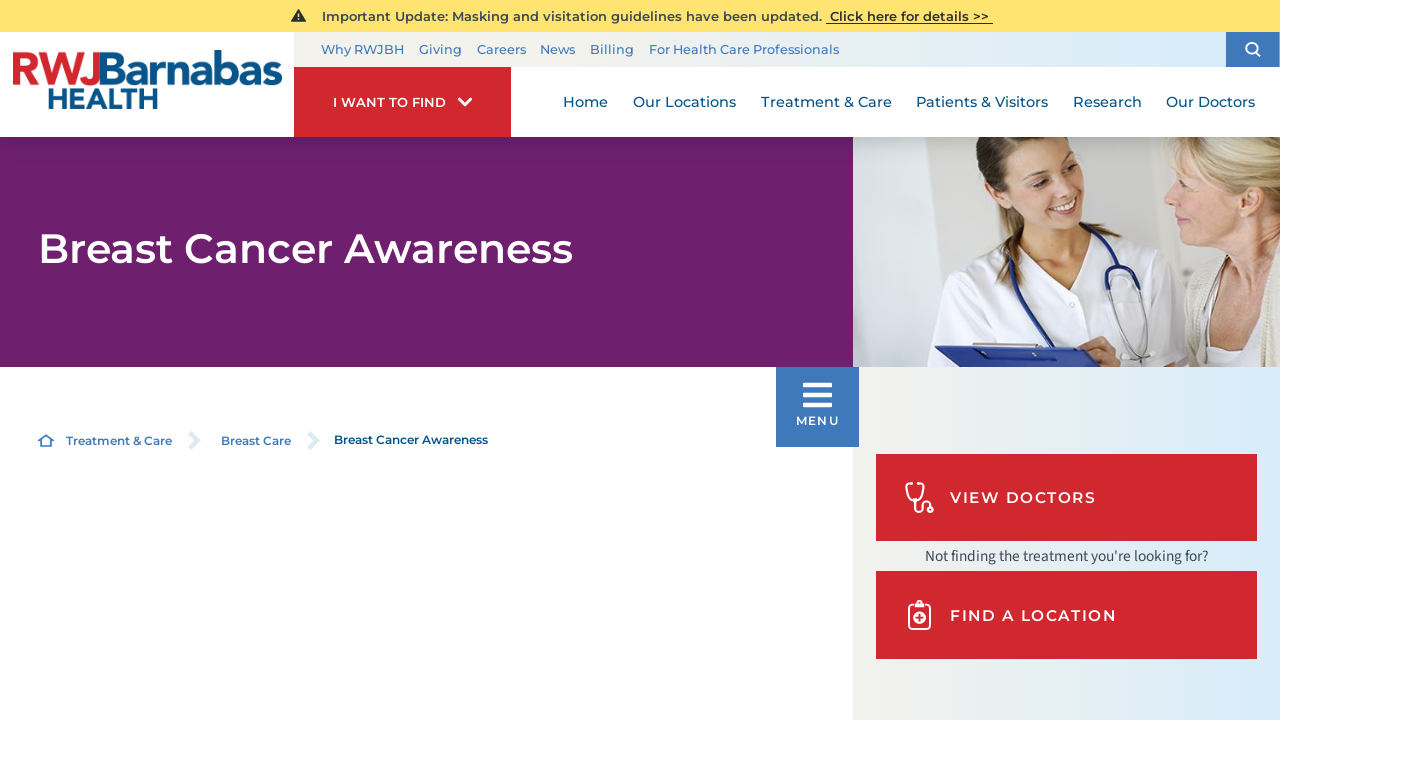

--- FILE ---
content_type: text/html; charset=utf-8
request_url: https://www.rwjbh.org/treatment-care/breast-care/breast-cancer-awareness/
body_size: 26668
content:
<!DOCTYPE html>
<html lang="en" xmlns="http://www.w3.org/1999/xhtml" data-anim="1" data-prlx="1" data-flr="1" data-i="6n0gt8vfny4" data-is="_1z9fnkr5dv" data-gmap="AIzaSyD9RxIAFFpAdGvsN49rqOZLQbeZ6BSLoL4" data-sa="jJHLBJRYYwepRXQwHiEVnmDcxwEKFt8tw1wMv%2FaJccRcGYepidZshtBL%2Fh8ZN1h0VomOR%2BMkGmsAvKpW87P3UJiMp6dEGIn%2Bbc3DalLSFdjcfOKWIzkxbRsIxk0shJlrJ7K9je51Q5fnIt3qSVplmZXcPNA%3D">
<head>
	<title class="notranslate">Breast Cancer Awareness | RWJBarnabas Health</title>
	<link rel="canonical" href="https://www.rwjbh.org/treatment-care/breast-care/breast-cancer-awareness/"/>
	<meta content="text/html; charset=utf-8" http-equiv="Content-Type"/>
	<meta content="initial-scale=1" name="viewport"/>
	<meta http-equiv="X-UA-Compatible" content="IE=edge"/>
	<meta name="format-detection" content="telephone=no"/>
	<meta name="description" content="RWJBarnabas Health hospitals and breast care facilities are dedicated to helping bring awareness to breast cancer risks, treatment, and research efforts."/>
	<meta property="og:type" content="website"/>
	<meta property="og:site_name" content="RWJBarnabas Health"/>
	<meta property="og:url" content="https://www.rwjbh.org/treatment-care/breast-care/breast-cancer-awareness/"/>
	<meta property="og:title" content="Breast Cancer Awareness | RWJBarnabas Health"/>
	<meta property="og:description" content="RWJBarnabas Health hospitals and breast care facilities are dedicated to helping bring awareness to breast cancer risks, treatment, and research efforts."/>
	<meta property="og:image" content="https://www.rwjbh.org/images/Social-Share.jpg"/>
	<meta name="twitter:card" content="summary_large_image"/>
	<meta name="twitter:title" content="Breast Cancer Awareness | RWJBarnabas Health"/>
	<meta name="twitter:description" content="RWJBarnabas Health hospitals and breast care facilities are dedicated to helping bring awareness to breast cancer risks, treatment, and research efforts."/>
	<meta name="twitter:image" content="https://www.rwjbh.org/images/Social-Share.jpg"/>
	<meta name="audio-eye-hash" content="7ba7f2f471a00ef23be2fbd30fe8cc1f"/>
	<link rel="stylesheet" type="text/css" href="/common/css/cms.2412171244510.css"/>
	<link rel="stylesheet" type="text/css" href="/common/css/cms-behave.2412171244510.css"/>
	<link rel="stylesheet" type="text/css" href="/common/make/content-accordion.2412171244524.css"/>
	<link href="/includes/above-the-fold.2512220659573.css" rel="stylesheet" type="text/css"/>
	<link href="/includes/footer.2404171048388.css" rel="stylesheet" type="text/css"/>
	<link href="/includes/fontello.1801241414480.css" rel="stylesheet" type="text/css"/>
	<link href="/includes/general.2510220831042.css" rel="stylesheet" type="text/css"/>
	<link href="/includes/text-highlights.2508120655461.css" rel="stylesheet" type="text/css"/>
	<link href="/includes/print.2005261512168.css" type="text/css" rel="stylesheet"/>
	<link rel="stylesheet" type="text/css" href="/includes/systems.2404171058158.css"/>
	<link rel="stylesheet" type="text/css" href="/includes/modules/testimonial-feed.2504181501468.css"/>
	<link rel="stylesheet" type="text/css" href="/includes/modules/sub-page-events.2503061354454.css"/>
	<link rel="stylesheet" type="text/css" href="/includes/modules/sub-page-map.2502261239412.css"/>
	<link rel="stylesheet" type="text/css" href="/includes/modules/sub-page-class.2502261427391.css"/>
	<link rel="stylesheet" type="text/css" href="/includes/modules/sub-page-highlight.2009041356549.css"/>
	<link rel="stylesheet" type="text/css" href="/includes/modules/wide-sub-page-cta.2012090655170.css"/>
	<link rel="stylesheet" type="text/css" href="/includes/modules/content.2510311150128.css"/>
	<link rel="stylesheet" type="text/css" href="/includes/modules/sub-page-cta.2002190923029.css"/>
	<link rel="stylesheet" type="text/css" href="/includes/footer-v2.2506251109169.css"/>
	<link rel="stylesheet" type="text/css" href="/includes/modules/sub-banner.2502261302299.css"/>
	<link rel="stylesheet" type="text/css" href="/includes/modules/side-nav-info.2503120651277.css"/>
	<link rel="stylesheet" type="text/css" href="/includes/modules/side-nav.2502101155442.css"/>
	<script type="text/javascript" src="/common/js/j/process.2412171244523.js"></script>
	<script type="text/javascript" src="/common/js/j/require.2412171244523.js"></script>
	<script type="text/javascript" src="/common/js/j/debug.2412171244523.js"></script>
	<script type="text/javascript" src="/common/js/j/poly.2412171244523.js"></script>
	<script type="text/javascript" src="/common/js/j/modernizr.2412171244523.js" defer></script>
	<script type="text/javascript" src="/common/js/j/jquery.3.x.2412171244523.js" defer></script>
	<script type="text/javascript" src="/common/js/j/jquery.ui.2412171244523.js" defer></script>
	<script type="text/javascript" src="/common/js/j/ui.touch.2412171244523.js" defer></script>
	<script type="text/javascript" src="/common/js/j/ui.wheel.2412171244523.js" defer></script>
	<script type="text/javascript" src="/common/js/j/ui.draw.2412171244523.js" defer></script>
	<script type="text/javascript" src="/common/js/j/ui.mobile.2412171244523.js" defer></script>
	<script type="text/javascript" src="/common/js/j/timezone.2412171244523.js" defer></script>
	<script type="text/javascript" src="/common/js/static.2412171244524.js" defer></script>
	<script type="text/javascript" src="/common/js/j/jquery.cookie.2412171244523.js" defer></script>
	<script type="text/javascript" src="/common/js/extensions.2412171244523.js" defer></script>
	<script type="text/javascript" src="/common/js/uri.2412171244524.js" defer></script>
	<script type="text/javascript" src="/common/js/behaviors.2412171244523.js" defer></script>
	<script type="text/javascript" src="/common/js/c/scrollbar.2412171244523.js" defer></script>
	<script type="text/javascript" src="/common/js/c/loading.2412171244523.js" defer></script>
	<script type="text/javascript" src="/common/js/m/date.2412171244523.js" defer></script>
	<script type="text/javascript" src="/common/js/form.2412171244523.js" defer></script>
	<script type="text/javascript" src="/common/js/adapter.2412171244523.js" defer></script>
	<script type="text/javascript" src="/common/js/v/jwplayer.2412171244524.js" defer></script>
	<script type="text/javascript" src="/common/js/video.2412171244524.js" defer></script>
	<script type="text/javascript" src="/common/js/a/bootstrap.2412171244523.js" defer></script>
	<script type="text/javascript" src="/common/js/svg.2509161620371.js" defer></script>
	<script type="text/javascript">window.liveSettings={api_key:"53e5863f43b54a27af30e9787961388a"};</script>
	<script>(function(){
var cook = /(?:^|\b)COOK=(.+?)(?:$|;)/.exec( document.cookie )?.[1];
var analytics;
var marketing;
if(cook==='YES'){analytics=true;marketing=true;}
else if(cook==='NO!'){analytics=false;marketing=false;}
else if(cook==='ANALYTICS'){analytics=true;marketing=false;}
else if(cook==='MARKETING'){analytics=false;marketing=true;}
else{analytics=true;marketing=navigator.globalPrivacyControl||window.doNotSell?false:true;}
window.$consentState={analytics,marketing};
})();</script>
<script type="module" src="/common/usc/p/manage-cookies.js"></script>
</head>
<body class="sub-page two-column breast-cancer-awareness-page breast-cancer-awareness-branch " data-config="n284dul8._44\_33iee8o.ax0\45j6y0s2.cj_" data-id="8499036" data-t="129509" data-l="88059">
<section class="icobalt ilayout accessibility-zone" id="AccessibilityZone"></section>
<header class="icobalt ilayout" id="HeaderZone"><div id="HeaderContainer">
	<div class="icobalt isublayout" id="HeaderContainerZone"><form id="Form_HeaderArea" method="post" enctype="multipart/form-data" action="/treatment-care/breast-care/breast-cancer-awareness/" data-search="1">
<input type="hidden" name="_m_" value="HeaderArea">
<div class="header-area full" id="HeaderArea" universal_="true">
	
	
	
	
	<div class="alert-section">
		<div class="urgent-message-container site-wide" id="SystemWideUrgentMessage" data-nosnippet>
			
		</div>
		<div class="urgent-message-container" id="UrgentMessage" data-nosnippet>
			
				<div class="urgent-message">
					<svg viewBox="0 0 36 36"><use data-href="/cms/svg/site/_1z9fnkr5dv.36.svg#alert"></use></svg>
					
					
						<p class="urgent-details">
							&nbsp; Important Update:&nbsp;Masking and visitation guidelines have been updated.
						</p>
					
					<p class="urgent-link">
						<a href="/patients-visitors/visiting-hours-and-guidelines/">
							&nbsp;Click here for details&nbsp;&gt;&gt;&nbsp;
						</a>
					</p>
				</div>
			
		</div>
	</div>
	<div class="nav-bar">
		<a class="top-logo" href="/">
			<div class="relative">
				<img class="fixed-img" height="67" width="306" alt="RWJBarnabas Health" src="/images/logo.png" title="RWJBarnabas Health">
			</div>
		</a>
		<div class="desktop box">
			<div class="upper-top-nav">
				<div class="top-links-translate">
					<ul class="top-links" id="ExtraTopLinks">
						<li class="item-1" data-role="item">
							
							<a href="/why-rwjbarnabas-health-/">Why RWJBH</a>
						</li><li class="item-2" data-role="item">
							
							<a href="/giving/">Giving</a>
						</li><li class="item-3" data-role="item">
							
							<a href="/careers/">Careers</a>
						</li><li class="item-4" data-role="item">
							
							<a href="/blog/categories/news/">News</a>
						</li><li class="item-5" data-role="item">
							
							<a href="/billing/">Billing</a>
						</li><li class="item-6" data-role="item">
							
							<a href="/for-health-care-professionals/">For Health Care Professionals</a>
						</li>
					</ul>
				</div>
				<div class="site-search-trigger">
					<span title="Search Our Site" class="search-btn icon-btn"><svg viewBox="0 0 24 24"><use data-href="/cms/svg/site/_1z9fnkr5dv.24.svg#search_icon"></use></svg></span>
				</div>
			</div>
			<nav class="top-nav">
				<div class="want-to-find">
					<div class="trigger">
						<p>I want to find</p>
						<svg viewBox="0 0 36 36"><use data-href="/cms/svg/site/_1z9fnkr5dv.36.svg#chevron_down"></use></svg>
					</div>
					<div class="want-to-find-dropdown popup" id="WantsToFindDropDown">
						<ul class="dropdown-links" id="WantsToFindLinks">
							<li class="item-0 header">
								<h4>I Want to Find</h4>
							</li><li class="item-1" data-role="item">
								
								<a href="/doctors/"><img loading="lazy" alt="A Doctor" src="[data-uri]" data-src="/images/page-icons/our-doctors.png"> A Doctor</a>
							</li><li class="item-2" data-role="item">
								
								<a href="/our-locations/"><img loading="lazy" alt="Location" src="[data-uri]" data-src="/images/i-want-to-find/change-location.png"> Location</a>
							</li><li class="item-3" data-role="item">
								
								<a href="/patients-visitors/appointments/"><img loading="lazy" alt="Get Care" src="[data-uri]" data-src="/images/page-icons/urgent-care-online-icon.png"> Get Care</a>
							</li><li class="item-4" data-role="item">
								
								<a href="/events/"><img loading="lazy" alt="Events and Classes" src="[data-uri]" data-src="/images/page-icons/events-calendar-icon.png"> Events and Classes</a>
							</li><li class="item-5" data-role="item">
								
								<a href="/patients-visitors/patient-portal/"><img loading="lazy" alt="MyChart Patient Portal" src="[data-uri]" data-src="/images/page-icons/MyChart-Icon-white.png"> MyChart Patient Portal</a>
							</li><li class="item-6" data-role="item">
								
								<a href="/billing/"><img loading="lazy" alt="Billing and Insurances" src="[data-uri]" data-src="/images/page-icons/billing-information.png"> Billing and Insurances</a>
							</li><li class="item-7" data-role="item">
								
								<a href="/for-health-care-professionals/"><img loading="lazy" alt="For Health Care Professionals" src="[data-uri]" data-src="/images/page-icons/healthcare-professionals.png"> For Health Care Professionals</a>
							</li><li class="item-8" data-role="item">
								
								<a href="/giving/"><img loading="lazy" alt="Giving" src="[data-uri]" data-src="/images/page-icons/giving-heart-box-icon.png"> Giving</a>
							</li>
						</ul>
						<div class="static-site-search">
							<div class="search ui-repeater" id="WantToFindSiteSearch">
								<div class="search-box" data-item="i" data-key="">
									<label for="WantToFindSiteSearch_ITM0_C" id="LabelC"><span>Search</span></label>
									<div class="search-input">
										<input placeholder="Search" class="xprev ui-cms-input" type="search" id="WantToFindSiteSearch_ITM0_C" aria-labelledby="LabelC" name="WantToFindSiteSearch$ITM0$C" value>
										<button title="Site Search" aria-label="Site Search" class="icon-btn" type="submit" id="WantToFindSiteSearch_ITM0_ctl02" name="WantToFindSiteSearch$ITM0$ctl02" data-commandname="Search"><svg viewBox="0 0 24 24"><use data-href="/cms/svg/site/_1z9fnkr5dv.24.svg#search_icon"></use></svg></button>
									</div>
								</div>
							</div>
						</div>
					</div>
				</div>
				<ul class="desktop-nav ui-scroll" id="TopNavigation">
					<li class="menu-close menu-btn">
						Close
						<svg viewBox="0 0 36 36"><use data-href="/cms/svg/site/_1z9fnkr5dv.36.svg#close"></use></svg>
					</li>
					<li class="home  child0">
						
						<a href="/">Home</a>
						
						
					</li><li class="our-locations  child0">
						
						<a href="/our-locations/">Our Locations</a>
						
						
					</li><li class="treatment-care selected child125">
						
						<a href="/treatment-care/">Treatment & Care</a>
						
							
						
						
							
								
								<a class="collapsing-btn panel-btn" href="/treatment-care/"></a>
								<div class="dd-nav treatment-care" data-role="fly-nav">
									<div class="main">
										<span class="title"><svg viewBox="0 0 36 36"><use data-href="/cms/svg/site/_1z9fnkr5dv.36.svg#services"></use></svg>Specialty Services</span>
										<ul class="ui-scroll fly-nav" id="Ddtreatment-care">
											<li class="dd-close panel-btn">
												<svg viewBox="0 0 36 36"><use data-href="/cms/svg/site/_1z9fnkr5dv.36.svg#chevron_left"></use></svg> Back
											</li>
											<li class="cancer ">
												
												<a href="/treatment-care/cancer/">Cancer</a>
											</li><li class="heart-and-vascular-care ">
												
												<a href="/treatment-care/heart-and-vascular-care/">Heart and Vascular Care </a>
											</li><li class="mens-health ">
												
												<a href="/treatment-care/mens-health/">Men's Health</a>
											</li><li class="mental-health-and-behavioral-health ">
												
												<a href="/treatment-care/mental-health-and-behavioral-health/">Mental Health and Behavioral Health</a>
											</li><li class="neuroscience ">
												
												<a href="/treatment-care/neuroscience/">Neuroscience</a>
											</li><li class="orthopedics ">
												
												<a href="/treatment-care/orthopedics/">Orthopedics</a>
											</li><li class="pediatrics ">
												
												<a href="/treatment-care/pediatrics/">Pediatrics</a>
											</li><li class="senior-health ">
												
												<a href="/treatment-care/senior-health/">Senior Health</a>
											</li><li class="transplant-services ">
												
												<a href="/treatment-care/transplant-services/">Transplant Services</a>
											</li><li class="weight-loss-and-bariatric-surgery ">
												
												<a href="/treatment-care/weight-loss-and-bariatric-surgery/">Weight Loss and Bariatric Surgery</a>
											</li><li class="wellness ">
												
												<a href="/treatment-care/wellness/">Wellness</a>
											</li><li class="womens-health ">
												
												<a href="/treatment-care/womens-health/">Women's Health</a>
											</li><li class="all-services-mobile">
												<a href="/treatment-care/">View All Services</a>
											</li>
										</ul>
										<a class="all-services-link" href="/treatment-care/">View All Services</a>
									</div>
								</div>
							
						
					</li><li class="patients-visitors  child26">
						
						<a href="/patients-visitors/">Patients & Visitors</a>
						
							
								
								<a class="collapsing-btn panel-btn" href="/patients-visitors/"></a>
								<div class="dd-nav" data-role="fly-nav">
									<div class="main">
										<ul class="ui-scroll fly-nav" id="Ddpatients-visitors">
											<li class="dd-close panel-btn">
												<svg viewBox="0 0 36 36"><use data-href="/cms/svg/site/_1z9fnkr5dv.36.svg#chevron_left"></use></svg> Back
											</li>
											<li class="about-your-stay ">
												
												<a href="/patients-visitors/about-your-stay/">About Your Stay</a>
											</li><li class="accepted-insurances ">
												
												<a href="/patients-visitors/accepted-insurances/">Accepted Insurances</a>
											</li><li class="admission-process ">
												
												<a href="/patients-visitors/admission-process/">Admission Process</a>
											</li><li class="advance-directives ">
												
												<a href="/patients-visitors/advance-directives/">Advance Directives</a>
											</li><li class="appointments ">
												
												<a href="/patients-visitors/appointments/">Appointments</a>
											</li><li class="billing-pricing ">
												
												<a href="/billing/">Billing & Pricing</a>
											</li><li class="birth-certificates ">
												
												<a href="/patients-visitors/birth-certificates/">Birth Certificates</a>
											</li><li class="e-cards ">
												
												<a href="/patients-visitors/e-cards/">e-Cards</a>
											</li><li class="financial-resources ">
												
												<a href="/billing/financial-resources/">Financial Resources</a>
											</li><li class="health-information-exchange-hie- ">
												
												<a href="/patients-visitors/health-information-exchange-hie-/">Health Information Exchange (HIE)</a>
											</li><li class="how-to-choose-a-doctor ">
												
												<a href="/patients-visitors/how-to-choose-a-doctor/">How to Choose a Doctor</a>
											</li><li class="image-sharing ">
												
												<a href="/patients-visitors/image-sharing/">Image Sharing</a>
											</li><li class="medical-records ">
												
												<a href="/patients-visitors/medical-records/">Medical Records</a>
											</li><li class="patient-family-advisory-council ">
												
												<a href="/patients-visitors/patient-family-advisory-council/">Patient & Family Advisory Council</a>
											</li><li class="patient-guides ">
												
												<a href="/patients-visitors/patient-guides/">Patient Guides</a>
											</li><li class="patient-portal ">
												
												<a href="/patients-visitors/patient-portal/mychart/">Patient Portal</a>
											</li><li class="patient-safety-and-clinical-quality ">
												
												<a href="/patients-visitors/patient-safety-and-clinical-quality/">Patient Safety and Clinical Quality</a>
											</li><li class="pediatric-support-services ">
												
												<a href="/patients-visitors/pediatric-support-services/">Pediatric Support Services</a>
											</li><li class="pharmacies ">
												
												<a href="/patients-visitors/pharmacies/">Pharmacies</a>
											</li><li class="phone-directory ">
												
												<a href="/patients-visitors/phone-directory/">Phone Directory</a>
											</li><li class="privacy-and-nondiscrimination-notice ">
												
												<a href="/why-rwjbarnabas-health-/privacy-and-nondiscrimination-notices/">Privacy and Nondiscrimination Notice</a>
											</li><li class="publications ">
												
												<a href="/patients-visitors/publications/">Publications</a>
											</li><li class="special-needs-ambassador-program ">
												
												<a href="/patients-visitors/special-needs-ambassador-program/">Special Needs Ambassador Program</a>
											</li><li class="telehealth ">
												
												<a href="/patients-visitors/telehealth/">Telehealth</a>
											</li><li class="visiting-hours-and-guidelines ">
												
												<a href="/patients-visitors/visiting-hours-and-guidelines/">Visiting Hours and Guidelines</a>
											</li><li class="what-you-need-to-know-about-covid-19 ">
												
												<a href="/patients-visitors/what-you-need-to-know-about-covid-19/">What You Need to Know About COVID-19</a>
											</li>
										</ul>
									</div>
								</div>
							
						
						
							
						
					</li><li class="research  child4">
						
						<a href="/research/">Research</a>
						
							
								
								<a class="collapsing-btn panel-btn" href="/research/"></a>
								<div class="dd-nav" data-role="fly-nav">
									<div class="main">
										<ul class="ui-scroll fly-nav" id="Ddresearch">
											<li class="dd-close panel-btn">
												<svg viewBox="0 0 36 36"><use data-href="/cms/svg/site/_1z9fnkr5dv.36.svg#chevron_left"></use></svg> Back
											</li>
											<li class="clinical-trials ">
												
												<a href="/treatment-care/clinical-trials/">Clinical Trials</a>
											</li><li class="find-a-clinical-trial ">
												
												<a href="/clinical-trials/">Find a Clinical Trial</a>
											</li><li class="citi-collaborative-institutional-training ">
												<a href="https://about.citiprogram.org/" target="_blank">CITI Collaborative Institutional Training</a>
												
											</li><li class="rutgers-cancer-institute ">
												
												<a href="/research/rutgers-cancer-institute/">Rutgers Cancer Institute</a>
											</li>
										</ul>
									</div>
								</div>
							
						
						
							
						
					</li><li class="our-doctors  child2">
						
						<a href="/doctors/">Our Doctors</a>
						
							
								
								<a class="collapsing-btn panel-btn" href="/doctors/"></a>
								<div class="dd-nav" data-role="fly-nav">
									<div class="main">
										<ul class="ui-scroll fly-nav" id="Ddour-doctors">
											<li class="dd-close panel-btn">
												<svg viewBox="0 0 36 36"><use data-href="/cms/svg/site/_1z9fnkr5dv.36.svg#chevron_left"></use></svg> Back
											</li>
											<li class="how-to-choose-a-doctor ">
												
												<a href="/patients-visitors/how-to-choose-a-doctor/">How to Choose a Doctor</a>
											</li><li class="medical-group ">
												
												<a href="/rwjbarnabas-health-medical-group/">Medical Group</a>
											</li>
										</ul>
									</div>
								</div>
							
						
						
							
						
					</li>
					<li class="extra-links">
						<ul class="top-links" id="ExtraTopLink">
							<li class="item-1" data-role="item">
								
								<a href="/why-rwjbarnabas-health-/">Why RWJBH</a>
							</li><li class="item-2" data-role="item">
								
								<a href="/giving/">Giving</a>
							</li><li class="item-3" data-role="item">
								
								<a href="/careers/">Careers</a>
							</li><li class="item-4" data-role="item">
								
								<a href="/blog/categories/news/">News</a>
							</li><li class="item-5" data-role="item">
								
								<a href="/billing/">Billing</a>
							</li><li class="item-6" data-role="item">
								
								<a href="/for-health-care-professionals/">For Health Care Professionals</a>
							</li>
						</ul>
					</li>
				</ul>
			</nav>
		</div>
	</div>
</div>
</form><form id="Form_HeaderSearchContainer" method="post" enctype="multipart/form-data" action="/treatment-care/breast-care/breast-cancer-awareness/" data-search="1">
<input type="hidden" name="_m_" value="HeaderSearchContainer">
<div class="upper-top-nav-search site-search" id="HeaderSearchContainer" role="dialog" universal_="true">
	<div class="popup ui-repeater" id="SiteSearch" aria-hidden="true">
		<div class="search-box" data-item="i" data-key="">
			<label for="SiteSearch_ITM0_C" id="LabelTopC"><span>Search</span></label>
			<div class="search-input">
				<input placeholder="Search" class="xprev ui-cms-input" type="search" id="SiteSearch_ITM0_C" aria-labelledby="LabelTopC" name="SiteSearch$ITM0$C" value>
				<button title="Site Search" aria-label="Site Search" class="icon-btn" type="submit" id="SiteSearch_ITM0_ctl02" name="SiteSearch$ITM0$ctl02" data-commandname="Search"><svg viewBox="0 0 24 24"><use data-href="/cms/svg/site/_1z9fnkr5dv.24.svg#search_icon"></use></svg></button>
			</div>
		</div>
		<span class="search-btn icon-btn close" aria-haspopup="true" role="button" tabindex="0" aria-pressed="false" aria-controls="HeaderSearchContainer" data-item="i" data-key=""><svg viewBox="0 0 36 36"><use data-href="/cms/svg/site/_1z9fnkr5dv.36.svg#close"></use></svg></span>
	</div>
</div>
</form><form id="Form_HeaderBottomArea" method="post" enctype="multipart/form-data" action="/treatment-care/breast-care/breast-cancer-awareness/" data-search="1">
<input type="hidden" name="_m_" value="HeaderBottomArea">
<div class="header-area-bottom full" id="HeaderBottomArea" universal_="true">
	<div class="bottom-menu-holder">
		<div class="mobile-nav">
			<a href="javascript:void(0);" id="MobileMenuButton" class="menu-btn"><svg viewBox="0 0 36 36"><use data-href="/cms/svg/site/_1z9fnkr5dv.36.svg#hamburger"></use></svg>Menu</a>
		</div>
		<div class="want-to-find">
			<div class="trigger">
				<p>I want to find</p>
				<svg viewBox="0 0 36 36"><use data-href="/cms/svg/site/_1z9fnkr5dv.36.svg#chevron_down"></use></svg>
			</div>
			<div class="want-to-find-dropdown popup" id="WantToFindDropDownMobile">
				<button type="button" class="close-btn trigger" aria-label="Close Want To Find Mobile Menu" title="Close Want To Find Mobile Menu">
					<svg viewBox="0 0 36 36"><use data-href="/cms/svg/site/_1z9fnkr5dv.36.svg#close"></use></svg>
					<span class="mobile-only">Close Menu</span> 
				</button>
				<ul class="dropdown-links" id="WantToFindLinkMobile">
					<li class="item-0 header">
						<h4>I Want to Find</h4>
					</li><li class="item-1" data-role="item">
						
						<a href="/doctors/"><img loading="lazy" alt="A Doctor" src="[data-uri]" data-src="/images/page-icons/our-doctors.png"> A Doctor</a>
					</li><li class="item-2" data-role="item">
						
						<a href="/our-locations/"><img loading="lazy" alt="Location" src="[data-uri]" data-src="/images/i-want-to-find/change-location.png"> Location</a>
					</li><li class="item-3" data-role="item">
						
						<a href="/patients-visitors/appointments/"><img loading="lazy" alt="Get Care" src="[data-uri]" data-src="/images/page-icons/urgent-care-online-icon.png"> Get Care</a>
					</li><li class="item-4" data-role="item">
						
						<a href="/events/"><img loading="lazy" alt="Events and Classes" src="[data-uri]" data-src="/images/page-icons/events-calendar-icon.png"> Events and Classes</a>
					</li><li class="item-5" data-role="item">
						
						<a href="/patients-visitors/patient-portal/"><img loading="lazy" alt="MyChart Patient Portal" src="[data-uri]" data-src="/images/page-icons/MyChart-Icon-white.png"> MyChart Patient Portal</a>
					</li><li class="item-6" data-role="item">
						
						<a href="/billing/"><img loading="lazy" alt="Billing and Insurances" src="[data-uri]" data-src="/images/page-icons/billing-information.png"> Billing and Insurances</a>
					</li><li class="item-7" data-role="item">
						
						<a href="/for-health-care-professionals/"><img loading="lazy" alt="For Health Care Professionals" src="[data-uri]" data-src="/images/page-icons/healthcare-professionals.png"> For Health Care Professionals</a>
					</li><li class="item-8" data-role="item">
						
						<a href="/giving/"><img loading="lazy" alt="Giving" src="[data-uri]" data-src="/images/page-icons/giving-heart-box-icon.png"> Giving</a>
					</li>
				</ul>
				<div class="static-site-search">
					<div class="search ui-repeater" id="WantToFindSiteSearchMobile">
						<div class="search-box" data-item="i" data-key="">
							<label for="WantToFindSiteSearchMobile_ITM0_C" id="LabelBottomC"><span>Search</span></label>
							<div class="search-input">
								<input placeholder="Search" class="xprev ui-cms-input" type="search" id="WantToFindSiteSearchMobile_ITM0_C" aria-labelledby="LabelBottomC" name="WantToFindSiteSearchMobile$ITM0$C" value>
								<button title="Site Search" aria-label="Site Search" class="icon-btn" type="submit" id="WantToFindSiteSearchMobile_ITM0_ctl02" name="WantToFindSiteSearchMobile$ITM0$ctl02" data-commandname="Search"><svg viewBox="0 0 24 24"><use data-href="/cms/svg/site/_1z9fnkr5dv.24.svg#search_icon"></use></svg></button>
							</div>
						</div>
					</div>
				</div>
			</div>
		</div>
	</div>
</div>
</form></div>
</div></header>
<main>
	<div class="icobalt ilayout" id="MainZone"><section class="sub-banner-area full" id="SubBannerArea" universal_="true">
	
	<div class="banner-holder" id="BannerContent">
		<div class="banner-content two-thirds ">
			<strong>Breast Cancer Awareness</strong>
		</div>
		<div class="banner-image third">
			<img src="/shared/images/spacer.gif" alt="" style="background-image:url('/images/banners/subpage-banner-images/banner-32-gensub.jpg')">
		</div>
	</div>
</section></div>
	<section class="two-columns-container flex spaced">
		<section class="no-padding two-thirds">
			<article class="icobalt ilayout content-zone" id="ContentZone"><div id="BreadcrumbsButtons" class="bcb container main cf ui-repeater" universal_="true">
	<div class="cf">
		<div class="bread" data-cookie="">
			<a href="/" class="home-link"> <svg viewBox="0 0 24 24"><use data-href="/cms/svg/site/_1z9fnkr5dv.24.svg#home"></use></svg></a><a href="/treatment-care/" target="_self" class="treatment-care" data-item="i">Treatment & Care</a><span class="separator"><svg viewBox="0 0 36 36"><use data-href="/cms/svg/site/_1z9fnkr5dv.36.svg#chevron_right"></use></svg></span><a href="/treatment-care/breast-care/" target="_self" class="breast-care" data-item="i">Breast Care</a><span class="separator"><svg viewBox="0 0 36 36"><use data-href="/cms/svg/site/_1z9fnkr5dv.36.svg#chevron_right"></use></svg></span><span class="selected breast-cancer-awareness" data-item="i">Breast Cancer Awareness</span>
		</div>
	</div>
</div><div class="content-area" id="ContentArea" data-onvisible="visible">
	
	
	<div class="drawn-arrow-container">
		<div class="drawn-arrow relative">
			<svg viewBox="0 0 36 36"><use data-href="/cms/svg/site/_1z9fnkr5dv.36.svg#chevron_right"></use></svg>
		</div>
	</div>
	<div class="content-style" id="MainContent" data-content="true"><div class="yt-container">
	<iframe width="560" height="315" src="https://www.youtube.com/embed/K5gkyFujihw?rel=0" title="YouTube video player" frameborder="0" allow="accelerometer; autoplay; clipboard-write; encrypted-media; gyroscope; picture-in-picture" allowfullscreen=""></iframe>
</div>
<h1>Breast Cancer Awareness</h1>
<p>
	RWJBarnabas Health, New Jersey&rsquo;s leader cancer care provider, is
	 partnered with the
	<a target="_blank" href="https://www.cinj.org/">Rutgers Cancer Institute</a>, the state&rsquo;s only NCI-designated Comprehensive Cancer Center &ndash;
	 universally recognized for its scientific breakthroughs.
</p>
<p class="text-highlight t3">We stand behind our patients with an army of the nation&rsquo;s top specialists,
	 outstanding genetic counseling programs, state-of-the-art diagnostic tools,
	 pioneering research and clinical trials and the most advanced genomic
	 analysis available.</p>
<p>
	Together, we&rsquo;re fighting
	<a href="/treatment-care/cancer/types-of-cancer/breast-cancer/">breast cancer</a> with endless resolve &ndash; alongside you, in your backyard and with
	 world-class care close to home for you and those you love.
</p>
<h3>Breast Cancer Awareness Doesn&rsquo;t End on October 31</h3>
<p>Breast cancer doesn&rsquo;t know April from June, or December from January,
	 which is why it can strike at any time. At RWJBarnabas Health, we recognize
	 that October is Breast Cancer Awareness Month, but we also recognize that
	 breast cancer is something to be aware of year round.</p>
<p>About 1 in 8 U.S. women will develop breast cancer over the course of her lifetime.</p>
<p><a href="/treatment-care/cancer/types-of-cancer/breast-cancer/am-i-at-risk-for-breast-cancer-/">Are you at risk for breast cancer? </a></p>
</div>
</div><div class="bb-form" id="BBFormHolder">
	<div id="bbox-root" data-module-note="BB Form Handler Do Not Touch" data-code=""><div style="display:none"></div></div>
</div><section class="accordion-area" id="AccordianArea" universal_="true">
	
	<noscript type="text/javascript" src="/includes/js/accordian-script.js"></noscript>
	
	<div class="accordion-holder" id="AccordionContentHolder">
		<article data-content="true">
			<ul class="collapsing-list">
				<li class="acc-item" data-item="i">
					
				</li>
			</ul>
		</article>
	</div>
</section><div class="sub-page-cta full" id="SubpageCta" universal_="true">
	
	<div class="cta-holder" id="CtaHolder">
		<ul class="cta-list flex items-3">
			<li class="item-1" data-item="i">
				<a href="/why-rwjbarnabas-health-/patient-experience-journey/quality/ "><icon svg="301847"><svg viewBox="0 0 1024 1024"><use data-href="/cms/svg/6n0gt8vfny4.svg#icon_301847"></use></svg></icon>Our Quality<icon svg="57597"><svg viewBox="0 0 1024 1024"><use data-href="/cms/svg/6n0gt8vfny4.svg#icon_57597"></use></svg></icon></a>
			</li>
			<li class="item-2" data-item="i">
				<a href="/patient-stories/"><icon svg="289087"><svg viewBox="0 0 1024 1024"><use data-href="/cms/svg/6n0gt8vfny4.svg#icon_289087"></use></svg></icon>Testimonials<icon svg="57597"><svg viewBox="0 0 1024 1024"><use data-href="/cms/svg/6n0gt8vfny4.svg#icon_57597"></use></svg></icon></a>
			</li>
			<li class="item-3" data-item="i">
				<a href="/patients-visitors/appointments/"><icon svg="289083"><svg viewBox="0 0 1024 1024"><use data-href="/cms/svg/6n0gt8vfny4.svg#icon_289083"></use></svg></icon>
					Appointments
					<icon svg="57597"><svg viewBox="0 0 1024 1024"><use data-href="/cms/svg/6n0gt8vfny4.svg#icon_57597"></use></svg></icon>
				</a>
			</li>
		</ul>
	</div>
</div><div class="content-area" id="SecondaryContentArea"></div></article>
			<div class="icobalt ilayout" id="BottomMainZone"><section class="testimonial-feed-container" id="SubTestimonialFeedContainer" universal_="true">
	
	<noscript type="text/javascript" src="/common/js/j/ui.mobile.js"></noscript>
	<noscript type="text/javascript" src="/includes/js/scrolling-list-script.js"></noscript>
	<noscript type="text/javascript" src="/includes/js/tabs-script.js"></noscript>
	
	<div class="flex el-tab-box relative" data-onvisible="visible">
		<div class="drawn-arrow-container">
			<div class="drawn-arrow relative">
				<icon svg="298565"><svg viewBox="0 0 1024 1024"><use data-href="/cms/svg/6n0gt8vfny4.svg#icon_298565"></use></svg></icon>
			</div>
		</div>
		<div class="content two-thirds">
			<div class="scroll-box">
				<div class="holder">
					<div class="testimonial-header" id="TestimonalHeader">
						<header>
							<h4>
								<icon svg="289087"><svg viewBox="0 0 1024 1024"><use data-href="/cms/svg/6n0gt8vfny4.svg#icon_289087"></use></svg></icon>
								Patient Stories
							</h4>
						</header>
					</div>
					<div class="container ui-repeater" id="PatientStoriesListOne" data-role="container">
						<ul class="testimonial-info collapsing-list" data-role="list">
							<li class="el-tab testimonial active" data-role="item" data-item="i" data-key="130674">
								
									<p class="info" data-type="section">“Gene was the biggest advocate for his care and his health,” Dr. Eltoukhy says, reflecting on memories of him as his patient. “He trusted me fully to guide him in his diagnosis and how we treat it and took everything he was supposed to do very seriously.” </p>
								
								
								<div class="title header-flair" data-type="title">
									<span class="name-info notranslate">Gene</span>
								</div>
								<span class="read-more"><a class="btn no-background" href="/patient-stories/how-resilience-fueled-monmouth-medical-center-pa/">Read More</a></span>
							</li><li class="el-tab testimonial " data-role="item" data-item="i" data-key="112758">
								
									<p class="info" data-type="section">“I was beyond stressed – it’s hard to explain unless you go through it,” says Jean, age 63. “But that recommendation was the best one I’ve ever received in my life.” </p>
								
								
								<div class="title header-flair" data-type="title">
									<span class="name-info notranslate">Jean</span>
								</div>
								<span class="read-more"><a class="btn no-background" href="/patient-stories/a-journey-to-beat-breast-cancer/">Read More</a></span>
							</li><li class="el-tab testimonial " data-role="item" data-item="i" data-key="112749">
								
									<p class="info" data-type="section">“I received excellent care from everyone, especially Dr. Ovnanian, Dr. Sesti, and Dr. Gurubhagavatula, as their expertise and support made all the difference.” </p>
								
								
								<div class="title header-flair" data-type="title">
									<span class="name-info notranslate">Arthur</span>
								</div>
								<span class="read-more"><a class="btn no-background" href="/patient-stories/ride-to-recovery/">Read More</a></span>
							</li>
						</ul>
					</div>
					<div class="testimonial-footer ui-repeater" id="PatientStoriesLink">
						<div class="btn-con" data-item="i">
							<a class="btn v1" href="/patient-stories/?category=14">View All Breast Care Stories</a>
							
						</div>
						<div class="scrolling-list-nav vertical" data-item="i">
							<icon svg="57599" class="prev-btn" data-role="nav" data-direction="prev"><svg viewBox="0 0 1024 1024"><use data-href="/cms/svg/6n0gt8vfny4.svg#icon_57599"></use></svg></icon>
							<icon svg="57597" class="next-btn" data-role="nav" data-direction="next"><svg viewBox="0 0 1024 1024"><use data-href="/cms/svg/6n0gt8vfny4.svg#icon_57597"></use></svg></icon>
						</div>
					</div>
				</div>
			</div>
		</div>
		<div class="testimonial-header mobile" id="TestimonalHeaderMobile">
			<header>
				<h4>
					<icon svg="289087"><svg viewBox="0 0 1024 1024"><use data-href="/cms/svg/6n0gt8vfny4.svg#icon_289087"></use></svg></icon>
					Patient Stories
				</h4>
			</header>
		</div>
		<ul class="video third relative ui-repeater" id="PatientStoriesListTwo">
			<li loading="lazy" class="video-item el-tab-panel active video-box  no-vid" style="background-image:url('/cms/thumbnails/00/800x790//images/patient-stories/Gene-at-MMC-Event.jpg')" data-item="i">
				<div class="info">
					<icon class="vid-pop-btn open-btn" svg="289088"><svg viewBox="0 0 1024 1024"><use data-href="/cms/svg/6n0gt8vfny4.svg#icon_289088"></use></svg></icon>
					<span class="title-font"><strong>Watch Testimonial</strong></span>
				</div>
				<div class="video-pop">
					<div class="bg vid-pop-btn"></div>
					<div class="vid-con">
						
					    
				    		
					    
					</div>
					<icon class="vid-pop-btn close-btn" svg="59206"><svg viewBox="0 0 1024 1024"><use data-href="/cms/svg/6n0gt8vfny4.svg#icon_59206"></use></svg></icon>
				</div>
			</li><li loading="lazy" class="video-item el-tab-panel  video-box  no-vid" style="background-image:url('/cms/thumbnails/00/800x790//images/patient-stories/Jean-Sherwood.jpg')" data-item="i">
				<div class="info">
					<icon class="vid-pop-btn open-btn" svg="289088"><svg viewBox="0 0 1024 1024"><use data-href="/cms/svg/6n0gt8vfny4.svg#icon_289088"></use></svg></icon>
					<span class="title-font"><strong>Watch Testimonial</strong></span>
				</div>
				<div class="video-pop">
					<div class="bg vid-pop-btn"></div>
					<div class="vid-con">
						
					    
				    		
					    
					</div>
					<icon class="vid-pop-btn close-btn" svg="59206"><svg viewBox="0 0 1024 1024"><use data-href="/cms/svg/6n0gt8vfny4.svg#icon_59206"></use></svg></icon>
				</div>
			</li><li loading="lazy" class="video-item el-tab-panel  video-box  no-vid" style="background-image:url('/cms/thumbnails/00/800x790//images/patient-stories/Arthur-Bocian-1.jpg')" data-item="i">
				<div class="info">
					<icon class="vid-pop-btn open-btn" svg="289088"><svg viewBox="0 0 1024 1024"><use data-href="/cms/svg/6n0gt8vfny4.svg#icon_289088"></use></svg></icon>
					<span class="title-font"><strong>Watch Testimonial</strong></span>
				</div>
				<div class="video-pop">
					<div class="bg vid-pop-btn"></div>
					<div class="vid-con">
						
					    
				    		
					    
					</div>
					<icon class="vid-pop-btn close-btn" svg="59206"><svg viewBox="0 0 1024 1024"><use data-href="/cms/svg/6n0gt8vfny4.svg#icon_59206"></use></svg></icon>
				</div>
			</li>
		</ul>
	</div>
</section><div class="sub-events-container" id="SubNewsContainer" universal_="true">
	
	<div class="events-holder">
		<div class="header-info ui-repeater" id="SubNewsHeader">
			<header class="half" data-item="i">
				<h4>Health Articles</h4>
			</header>
			<a class="btn no-background half" href="/blog/?category=118185">View All Posts</a>
			
			
		</div>
		<ul class="events-list flex items-3 ui-repeater" id="SubNewsList">
			<li class="item-1" data-item="i" data-key="1697343">
				<a href="/blog/2026/january/preventing-cervical-cancer-why-early-detection-a/">
					<p class="notranslate">Jan 13, 2026</p>
					
						<img loading="lazy" src="[data-uri]" alt="Cervical Cancer Ribbon" data-bg="/cms/thumbnails/00/312x223//images/blog/Cervical-Cancer-Ribbon.jpg">
					
					
					<h4>Preventing Cervical Cancer: Why Early Detection and Vaccination Matter</h4>
				</a>
			</li><li class="item-2" data-item="i" data-key="1696696">
				<a href="/blog/2026/january/national-breast-cancer-expert-to-lead-breast-sur/">
					<p class="notranslate">Jan 12, 2026</p>
					
						<img loading="lazy" src="[data-uri]" alt="Kathie-Ann Joseph, MD, MPH, FACS" data-bg="/cms/thumbnails/00/312x223//images/blog/Kathie-Ann-Joseph-540.jpg">
					
					
					<h4>National Breast Cancer Expert to Lead Breast Surgery Program at Rutgers Cancer Institute and RWJBarnabas Health Southern Region</h4>
				</a>
			</li><li class="item-3" data-item="i" data-key="1689882">
				<a href="/blog/2025/december/early-detection-is-key-new-technology-helps-rutg/">
					<p class="notranslate">Dec 10, 2025</p>
					
						<img loading="lazy" src="[data-uri]" alt="Ion staff in room" data-bg="/cms/thumbnails/00/312x223//images/blog/intuitive-ion-staff-in-room-lo-res-540.jpg">
					
					
					<h4>Early Detection is Key: New Technology Helps Rutgers Cancer Institute and Robert Wood Johnson University Hospital Clinicians Detect Lung Cancer Sooner</h4>
				</a>
			</li>
		</ul>
	</div>
</div><div class="sub-map-container ui-repeater" id="SubMapContainer" universal_="true">
	
	<div class="map-holder" id="MapHolder">
		<div class="map-item">
			<div class="imap" data-minlat="39.7571903" data-maxlat="40.7857505" data-minlng="-74.6720664" data-maxlng="-73.9856012">
				<span data-latitude="40.6668463" data-longitude="-74.1106423" data-pin="/images/maps/pins/pin-specialty-center.png" data-typename="specialty-center" data-locationname="medical-specialty-services-at-bayonne" data-item="i" data-key="10"></span><span data-latitude="40.7149811" data-longitude="-74.0506691" data-pin="/images/maps/pins/pin-specialty-center.png" data-typename="specialty-center" data-locationname="cristie-kerr-womens-health-center" data-item="i" data-key="24"></span><span data-latitude="40.6791343" data-longitude="-74.3309792" data-pin="/images/maps/pins/pin-specialty-center.png" data-typename="specialty-center" data-locationname="center-for-breast-health-and-disease-management-westfield" data-item="i" data-key="36"></span><span data-latitude="40.7727496" data-longitude="-74.3555469" data-pin="/images/maps/pins/pin-outpatient-center.png" data-typename="outpatient-center" data-locationname="rwjbarnabas-health-ambulatory-care-center" data-item="i" data-key="39"></span><span data-latitude="39.9586268" data-longitude="-74.2125576" data-pin="/images/maps/pins/pin-outpatient-center.png" data-typename="outpatient-center" data-locationname="community-medical-center-s-comprehensive-breast-center" data-item="i" data-key="28"></span><span data-latitude="40.1548296" data-longitude="-74.2277833" data-pin="/images/maps/pins/pin-specialty-center.png" data-typename="specialty-center" data-locationname="the-jacqueline-m-wilentz-breast-center-at-howell" data-item="i" data-key="5"></span><span data-latitude="40.282507" data-longitude="-74.172782" data-pin="/images/maps/pins/pin-specialty-center.png" data-typename="specialty-center" data-locationname="the-jacqueline-m-wilentz-breast-center-at-colts-neck" data-item="i" data-key="13"></span><span data-latitude="40.7175752" data-longitude="-74.052434" data-pin="/images/maps/pins/pin-outpatient-center.png" data-typename="outpatient-center" data-locationname="madeline-fiadini-lore-foundation-infusion-center" data-item="i" data-key="16282"></span><span data-latitude="40.4188656" data-longitude="-74.3046996" data-pin="/images/maps/pins/pin-specialty-center.png" data-typename="specialty-center" data-locationname="rwjbarnabas-health-primary-specialty-care-at-old-bridge" data-item="i" data-key="31308"></span><span data-latitude="40.2950943" data-longitude="-73.9856012" data-pin="/images/maps/pins/pin-specialty-center.png" data-typename="specialty-center" data-locationname="the-jacqueline-m-wilentz-breast-center-at-monmouth-medical-center" data-item="i" data-key="22"></span><span data-latitude="40.7160166" data-longitude="-74.0492085" data-pin="/images/maps/pins/pin-specialty-center.png" data-typename="specialty-center" data-locationname="jersey-city-medical-center-radiation-oncology" data-item="i" data-key="8827"></span><span data-latitude="40.763542" data-longitude="-74.3049261" data-pin="/images/maps/pins/pin-hospital.png" data-typename="hospital" data-locationname="cooperman-barnabas-medical-center" data-item="i" data-key="1"></span><span data-latitude="40.2950943" data-longitude="-73.9856012" data-pin="/images/maps/pins/pin-hospital.png" data-typename="hospital" data-locationname="monmouth-medical-center" data-item="i" data-key="2"></span><span data-latitude="40.7857505" data-longitude="-74.1764017" data-pin="/images/maps/pins/pin-hospital.png" data-typename="hospital" data-locationname="clara-maass-medical-center" data-item="i" data-key="14"></span><span data-latitude="39.9642549" data-longitude="-74.2156583" data-pin="/images/maps/pins/pin-hospital.png" data-typename="hospital" data-locationname="community-medical-center" data-item="i" data-key="15"></span><span data-latitude="40.7103142" data-longitude="-74.2135768" data-pin="/images/maps/pins/pin-hospital.png" data-typename="hospital" data-locationname="newark-beth-israel-medical-center" data-item="i" data-key="16"></span><span data-latitude="40.7103142" data-longitude="-74.2135768" data-pin="/images/maps/pins/pin-hospital.png" data-typename="hospital" data-locationname="childrens-hospital-of-new-jersey-at-newark-beth-israel-medical-center" data-item="i" data-key="18"></span><span data-latitude="40.4964713" data-longitude="-74.4486242" data-pin="/images/maps/pins/pin-specialty-center.png" data-typename="specialty-center" data-locationname="rutgers-cancer-institute" data-item="i" data-key="169"></span><span data-latitude="40.7163312" data-longitude="-74.0502657" data-pin="/images/maps/pins/pin-hospital.png" data-typename="hospital" data-locationname="jersey-city-medical-center" data-item="i" data-key="44"></span><span data-latitude="40.4947209643564" data-longitude="-74.4519583920654" data-pin="/images/maps/pins/pin-hospital.png" data-typename="hospital" data-locationname="the-bristol-myers-squibb-childrens-hospital-at-rwjuh" data-item="i" data-key="144"></span><span data-latitude="40.6130787" data-longitude="-74.2909286" data-pin="/images/maps/pins/pin-hospital.png" data-typename="hospital" data-locationname="rwj-university-hospital-rahway" data-item="i" data-key="162"></span><span data-latitude="40.5679822" data-longitude="-74.5949259" data-pin="/images/maps/pins/pin-hospital.png" data-typename="hospital" data-locationname="rwj-university-hospital-somerset" data-item="i" data-key="163"></span><span data-latitude="40.0730373" data-longitude="-74.2186842" data-pin="/images/maps/pins/pin-specialty-center.png" data-typename="specialty-center" data-locationname="the-jacqueline-m-wilentz-breast-center-at-lakewood" data-item="i" data-key="6"></span><span data-latitude="40.6590422" data-longitude="-74.2145072" data-pin="/images/maps/pins/pin-hospital.png" data-typename="hospital" data-locationname="trinitas-regional-medical-center-williamson-street-campus" data-item="i" data-key="17989"></span><span data-latitude="40.2950943" data-longitude="-73.9856012" data-pin="/images/maps/pins/pin-hospital.png" data-typename="hospital" data-locationname="the-unterberg-childrens-hospital-at-monmouth-medical-center" data-item="i" data-key="3"></span><span data-latitude="40.3001875" data-longitude="-74.0195208" data-pin="/images/maps/pins/pin-outpatient-center.png" data-typename="outpatient-center" data-locationname="monmouth-medical-center-outpatient-infusion-center" data-item="i" data-key="47"></span><span data-latitude="40.4309596" data-longitude="-74.3887676" data-pin="/images/maps/pins/pin-outpatient-center.png" data-typename="outpatient-center" data-locationname="rwjbarnabas-health-rutgers-cancer-institute-breast-health-center-east-brunswick" data-item="i" data-key="31783"></span><span data-latitude="40.2161213" data-longitude="-74.6720664" data-pin="/images/maps/pins/pin-hospital.png" data-typename="hospital" data-locationname="rwj-university-hospital-hamilton" data-item="i" data-key="160"></span><span data-latitude="40.4955974411488" data-longitude="-74.4491170391479" data-pin="/images/maps/pins/pin-hospital.png" data-typename="hospital" data-locationname="robert-wood-johnson-university-hospital" data-item="i" data-key="161"></span><span data-latitude="40.7200149" data-longitude="-74.0425861" data-pin="/images/maps/pins/pin-specialty-center.png" data-typename="specialty-center" data-locationname="jersey-city-medical-center-womens-health-at-grove-street" data-item="i" data-key="67"></span><span data-latitude="40.7727496" data-longitude="-74.3555469" data-pin="/images/maps/pins/pin-specialty-center.png" data-typename="specialty-center" data-locationname="center-for-breast-health-and-disease-management-livingston" data-item="i" data-key="72"></span><span data-latitude="40.0730373" data-longitude="-74.2186842" data-pin="/images/maps/pins/pin-hospital.png" data-typename="hospital" data-locationname="monmouth-medical-center-southern-campus" data-item="i" data-key="4"></span><span data-latitude="40.709085" data-longitude="-74.2125775" data-pin="/images/maps/pins/pin-outpatient-center.png" data-typename="outpatient-center" data-locationname="the-family-health-center-fhc-at-newark-beth-israel-medical-center" data-item="i" data-key="12"></span><span data-latitude="40.4943758" data-longitude="-74.4498913" data-pin="/images/maps/pins/pin-medical-school.png" data-typename="medical-school" data-locationname="rutgers-robert-wood-johnson-medical-school" data-item="i" data-key="103"></span><span data-latitude="39.7571903" data-longitude="-74.257456" data-pin="/images/maps/pins/pin-imaging.png" data-typename="imaging" data-locationname="community-medical-center-women-s-imaging-center-barnegat" data-item="i" data-key="18479"></span><span data-latitude="40.4956291" data-longitude="-74.4505973" data-pin="/images/maps/pins/pin-specialty-center.png" data-typename="specialty-center" data-locationname="jack-sheryl-morris-cancer-center" data-item="i" data-key="30867"></span><span data-latitude="40.3812099" data-longitude="-74.6516122" data-pin="/images/maps/pins/pin-outpatient-center.png" data-typename="outpatient-center" data-locationname="rutgers-robert-wood-johnson-medical-group-at-monroe" data-item="i" data-key="105"></span><span data-latitude="40.4924071" data-longitude="-74.4537992" data-pin="/images/maps/pins/pin-specialty-center.png" data-typename="specialty-center" data-locationname="laurie-proton-therapy-center" data-item="i" data-key="8493"></span><span data-latitude="40.4943758" data-longitude="-74.4498913" data-pin="/images/maps/pins/pin-outpatient-center.png" data-typename="outpatient-center" data-locationname="rutgers-robert-wood-johnson-medical-group" data-item="i" data-key="106"></span><span data-latitude="40.217604" data-longitude="-74.671338" data-pin="/images/maps/pins/pin-outpatient-center.png" data-typename="outpatient-center" data-locationname="cancer-center-at-rwj-hamilton" data-item="i" data-key="108"></span>
			</div>
			<div class="location-popup" data-typename="specialty-center" data-item="si" data-key="10">
				
				<a href="/our-locations/specialty-centers/medical-specialty-services-at-bayonne/" class="name notranslate">Medical Specialty Services at Bayonne</a>
				<div class="contact-info">
					<address>
						<span class="street notranslate">16 East 29th Street</span>
						
						<br>
						<span class="city notranslate">Bayonne,</span>
						<span class="state notranslate">NJ</span>
						<span class="zipcode notranslate">07002</span>
					</address>
					<span class="phone-num notranslate">(973) 926-7280</span>
					<br>
					
					<a href="/our-locations/specialty-centers/medical-specialty-services-at-bayonne/" class="view-link">View</a>
				</div>
			</div><div class="location-popup" data-typename="specialty-center" data-item="si" data-key="24">
				
				<a href="/our-locations/specialty-centers/cristie-kerr-womens-health-center/" class="name notranslate">Cristie Kerr Women's Health Center</a>
				<div class="contact-info">
					<address>
						<span class="street notranslate">377 Jersey Avenue</span>
						
							<br>
							<span class="address-two notranslate">Ground Floor, Medical Office Building</span>
						
						<br>
						<span class="city notranslate">Jersey City,</span>
						<span class="state notranslate">NJ</span>
						<span class="zipcode notranslate">07302</span>
					</address>
					<span class="phone-num notranslate">(877) 393-5374</span>
					<br>
					
					<a href="/our-locations/specialty-centers/cristie-kerr-womens-health-center/" class="view-link">View</a>
				</div>
			</div><div class="location-popup" data-typename="specialty-center" data-item="si" data-key="36">
				
				<a href="/our-locations/specialty-centers/center-for-breast-health-disease-management-west/" class="name notranslate">Center for Breast Health and Disease Management - Westfield</a>
				<div class="contact-info">
					<address>
						<span class="street notranslate">560 Springfield Ave</span>
						
						<br>
						<span class="city notranslate">Westfield,</span>
						<span class="state notranslate">NJ</span>
						<span class="zipcode notranslate">07090</span>
					</address>
					<span class="phone-num notranslate">(973) 322-7020</span>
					<br>
					
					<a href="/our-locations/specialty-centers/center-for-breast-health-disease-management-west/" class="view-link">View</a>
				</div>
			</div><div class="location-popup" data-typename="outpatient-center" data-item="si" data-key="39">
				
				<a href="/rwjbarnabas-health-ambulatory-care-center/" class="name notranslate">RWJBarnabas Health Ambulatory Care Center</a>
				<div class="contact-info">
					<address>
						<span class="street notranslate">200 South Orange Avenue</span>
						
						<br>
						<span class="city notranslate">Livingston,</span>
						<span class="state notranslate">NJ</span>
						<span class="zipcode notranslate">07039</span>
					</address>
					<span class="phone-num notranslate">(973) 322-7000</span>
					<br>
					
					<a href="/rwjbarnabas-health-ambulatory-care-center/" class="view-link">View</a>
				</div>
			</div><div class="location-popup" data-typename="outpatient-center" data-item="si" data-key="28">
				
				<a href="/our-locations/outpatient-rehab-center/community-medical-center-s-comprehensive-breast-/" class="name notranslate">Community Medical Center’s Comprehensive Breast Center</a>
				<div class="contact-info">
					<address>
						<span class="street notranslate">368 Lakehurst Rd</span>
						
							<br>
							<span class="address-two notranslate">1st Floor, Suite 102</span>
						
						<br>
						<span class="city notranslate">Toms River,</span>
						<span class="state notranslate">NJ</span>
						<span class="zipcode notranslate">08755</span>
					</address>
					<span class="phone-num notranslate">(732) 557-3363</span>
					<br>
					
					<a href="/our-locations/outpatient-rehab-center/community-medical-center-s-comprehensive-breast-/" class="view-link">View</a>
				</div>
			</div><div class="location-popup" data-typename="specialty-center" data-item="si" data-key="5">
				
				<a href="/our-locations/specialty-centers/the-jacqueline-m-wilentz-breast-center-at-howell/" class="name notranslate">The Jacqueline M. Wilentz Breast Center at Howell</a>
				<div class="contact-info">
					<address>
						<span class="street notranslate">4013 Route 9</span>
						
							<br>
							<span class="address-two notranslate">Suite 2S</span>
						
						<br>
						<span class="city notranslate">Howell,</span>
						<span class="state notranslate">NJ</span>
						<span class="zipcode notranslate">07731</span>
					</address>
					<span class="phone-num notranslate">(732) 923-7700</span>
					<br>
					
					<a href="/our-locations/specialty-centers/the-jacqueline-m-wilentz-breast-center-at-howell/" class="view-link">View</a>
				</div>
			</div><div class="location-popup" data-typename="specialty-center" data-item="si" data-key="13">
				
				<a href="/our-locations/specialty-centers/the-jacqueline-m-wilentz-breast-center-at-colts-/" class="name notranslate">The Jacqueline M. Wilentz Breast Center at Colts Neck</a>
				<div class="contact-info">
					<address>
						<span class="street notranslate">310 Route 34 South</span>
						
							<br>
							<span class="address-two notranslate">Second Floor</span>
						
						<br>
						<span class="city notranslate">Colts Neck,</span>
						<span class="state notranslate">NJ</span>
						<span class="zipcode notranslate">07722</span>
					</address>
					<span class="phone-num notranslate">(732) 923-7700</span>
					<br>
					
					<a href="/our-locations/specialty-centers/the-jacqueline-m-wilentz-breast-center-at-colts-/" class="view-link">View</a>
				</div>
			</div><div class="location-popup" data-typename="outpatient-center" data-item="si" data-key="16282">
				
				<a href="/our-locations/outpatient-rehab-center/madeline-fiadini-lore-foundation-infusion-center/" class="name notranslate">Madeline Fiadini LoRe Foundation Infusion Center</a>
				<div class="contact-info">
					<address>
						<span class="street notranslate">414 Grand Street</span>
						
							<br>
							<span class="address-two notranslate">Suite 9</span>
						
						<br>
						<span class="city notranslate">Jersey City,</span>
						<span class="state notranslate">NJ</span>
						<span class="zipcode notranslate">07302</span>
					</address>
					<span class="phone-num notranslate">(201) 915-2730</span>
					<br>
					
					<a href="/our-locations/outpatient-rehab-center/madeline-fiadini-lore-foundation-infusion-center/" class="view-link">View</a>
				</div>
			</div><div class="location-popup" data-typename="specialty-center" data-item="si" data-key="31308">
				
				<a href="/our-locations/specialty-centers/rwjbarnabas-health-primary-specialty-care-at-old/" class="name notranslate">RWJBarnabas Health Primary & Specialty Care at Old Bridge</a>
				<div class="contact-info">
					<address>
						<span class="street notranslate">1980 Route 9</span>
						
						<br>
						<span class="city notranslate">Old Bridge,</span>
						<span class="state notranslate">NJ</span>
						<span class="zipcode notranslate">08857</span>
					</address>
					<span class="phone-num notranslate">(848) 289-4400</span>
					<br>
					
					<a href="/our-locations/specialty-centers/rwjbarnabas-health-primary-specialty-care-at-old/" class="view-link">View</a>
				</div>
			</div><div class="location-popup" data-typename="specialty-center" data-item="si" data-key="22">
				
				<a href="/our-locations/specialty-centers/the-jacqueline-m-wilentz-breast-center-at-monmou/" class="name notranslate">The Jacqueline M. Wilentz Breast Center at Monmouth Medical Center</a>
				<div class="contact-info">
					<address>
						<span class="street notranslate">300 Second Avenue</span>
						
						<br>
						<span class="city notranslate">Long Branch,</span>
						<span class="state notranslate">NJ</span>
						<span class="zipcode notranslate">07740</span>
					</address>
					<span class="phone-num notranslate">(732) 923-7700</span>
					<br>
					
					<a href="/our-locations/specialty-centers/the-jacqueline-m-wilentz-breast-center-at-monmou/" class="view-link">View</a>
				</div>
			</div><div class="location-popup" data-typename="specialty-center" data-item="si" data-key="8827">
				
				<a href="/our-locations/specialty-centers/jersey-city-medical-center-radiation-oncology/" class="name notranslate">Jersey City Medical Center Radiation Oncology</a>
				<div class="contact-info">
					<address>
						<span class="street notranslate">631 Grand Street</span>
						
						<br>
						<span class="city notranslate">Jersey City,</span>
						<span class="state notranslate">NJ</span>
						<span class="zipcode notranslate">07304</span>
					</address>
					<span class="phone-num notranslate">(844) 226-2376</span>
					<br>
					
					<a href="/our-locations/specialty-centers/jersey-city-medical-center-radiation-oncology/" class="view-link">View</a>
				</div>
			</div><div class="location-popup" data-typename="hospital" data-item="si" data-key="1">
				<a href="/cooperman-barnabas-medical-center/?L=true" class="name notranslate">Cooperman Barnabas Medical Center</a>
				
				<div class="contact-info">
					<address>
						<span class="street notranslate">94 Old Short Hills Road</span>
						
						<br>
						<span class="city notranslate">Livingston,</span>
						<span class="state notranslate">NJ</span>
						<span class="zipcode notranslate">07039</span>
					</address>
					<span class="phone-num notranslate">(973) 322-5000</span>
					<br>
					<a href="/cooperman-barnabas-medical-center/?L=true" class="view-link">View</a>
					
				</div>
			</div><div class="location-popup" data-typename="hospital" data-item="si" data-key="2">
				<a href="/monmouth-medical-center/?L=true" class="name notranslate">Monmouth Medical Center</a>
				
				<div class="contact-info">
					<address>
						<span class="street notranslate">300 Second Avenue</span>
						
						<br>
						<span class="city notranslate">Long Branch,</span>
						<span class="state notranslate">NJ</span>
						<span class="zipcode notranslate">07740</span>
					</address>
					<span class="phone-num notranslate">(732) 222-5200</span>
					<br>
					<a href="/monmouth-medical-center/?L=true" class="view-link">View</a>
					
				</div>
			</div><div class="location-popup" data-typename="hospital" data-item="si" data-key="14">
				<a href="/clara-maass-medical-center/?L=true" class="name notranslate">Clara Maass Medical Center</a>
				
				<div class="contact-info">
					<address>
						<span class="street notranslate">1 Clara Maass Drive</span>
						
						<br>
						<span class="city notranslate">Belleville,</span>
						<span class="state notranslate">NJ</span>
						<span class="zipcode notranslate">07109</span>
					</address>
					<span class="phone-num notranslate">(973) 450-2000</span>
					<br>
					<a href="/clara-maass-medical-center/?L=true" class="view-link">View</a>
					
				</div>
			</div><div class="location-popup" data-typename="hospital" data-item="si" data-key="15">
				<a href="/community-medical-center/?L=true" class="name notranslate">Community Medical Center</a>
				
				<div class="contact-info">
					<address>
						<span class="street notranslate">99 Highway 37 West</span>
						
						<br>
						<span class="city notranslate">Toms River,</span>
						<span class="state notranslate">NJ</span>
						<span class="zipcode notranslate">08755</span>
					</address>
					<span class="phone-num notranslate">(732) 557-8000</span>
					<br>
					<a href="/community-medical-center/?L=true" class="view-link">View</a>
					
				</div>
			</div><div class="location-popup" data-typename="hospital" data-item="si" data-key="16">
				<a href="/newark-beth-israel-medical-center/?L=true" class="name notranslate">Newark Beth Israel Medical Center</a>
				
				<div class="contact-info">
					<address>
						<span class="street notranslate">201 Lyons Avenue at Osborne Terrace</span>
						
						<br>
						<span class="city notranslate">Newark,</span>
						<span class="state notranslate">NJ</span>
						<span class="zipcode notranslate">07112</span>
					</address>
					<span class="phone-num notranslate">(973) 926-7000</span>
					<br>
					<a href="/newark-beth-israel-medical-center/?L=true" class="view-link">View</a>
					
				</div>
			</div><div class="location-popup" data-typename="hospital" data-item="si" data-key="18">
				<a href="/childrens-hospital-of-nj-at-newark-beth-israel/?L=true" class="name notranslate">Children's Hospital of New Jersey at Newark Beth Israel Medical Center</a>
				
				<div class="contact-info">
					<address>
						<span class="street notranslate">201 Lyons Avenue at Osborne Terrace</span>
						
						<br>
						<span class="city notranslate">Newark,</span>
						<span class="state notranslate">NJ</span>
						<span class="zipcode notranslate">07112</span>
					</address>
					<span class="phone-num notranslate">(973) 926-7000</span>
					<br>
					<a href="/childrens-hospital-of-nj-at-newark-beth-israel/?L=true" class="view-link">View</a>
					
				</div>
			</div><div class="location-popup" data-typename="specialty-center" data-item="si" data-key="169">
				
				<a href="/our-locations/specialty-centers/rutgers-cancer-institute/" class="name notranslate">Rutgers Cancer Institute</a>
				<div class="contact-info">
					<address>
						<span class="street notranslate">195 Little Albany St.</span>
						
						<br>
						<span class="city notranslate">New Brunswick,</span>
						<span class="state notranslate">NJ</span>
						<span class="zipcode notranslate">08901</span>
					</address>
					<span class="phone-num notranslate">(732) 235-2465</span>
					<br>
					
					<a href="/our-locations/specialty-centers/rutgers-cancer-institute/" class="view-link">View</a>
				</div>
			</div><div class="location-popup" data-typename="hospital" data-item="si" data-key="44">
				<a href="/jersey-city-medical-center/?L=true" class="name notranslate">Jersey City Medical Center</a>
				
				<div class="contact-info">
					<address>
						<span class="street notranslate">355 Grand Street</span>
						
						<br>
						<span class="city notranslate">Jersey City,</span>
						<span class="state notranslate">NJ</span>
						<span class="zipcode notranslate">07302</span>
					</address>
					<span class="phone-num notranslate">(201) 915-2000</span>
					<br>
					<a href="/jersey-city-medical-center/?L=true" class="view-link">View</a>
					
				</div>
			</div><div class="location-popup" data-typename="hospital" data-item="si" data-key="144">
				<a href="/bristol-myers-squibb-childrens-hospital-at-rwjuh/?L=true" class="name notranslate">The Bristol-Myers Squibb Children's Hospital at RWJUH</a>
				
				<div class="contact-info">
					<address>
						<span class="street notranslate">200 Somerset Street</span>
						
						<br>
						<span class="city notranslate">New Brunswick,</span>
						<span class="state notranslate">NJ</span>
						<span class="zipcode notranslate">08901</span>
					</address>
					<span class="phone-num notranslate">(732) 828-3000</span>
					<br>
					<a href="/bristol-myers-squibb-childrens-hospital-at-rwjuh/?L=true" class="view-link">View</a>
					
				</div>
			</div><div class="location-popup" data-typename="hospital" data-item="si" data-key="162">
				<a href="/rwj-university-hospital-rahway/?L=true" class="name notranslate">RWJ University Hospital Rahway</a>
				
				<div class="contact-info">
					<address>
						<span class="street notranslate">865 Stone Street</span>
						
						<br>
						<span class="city notranslate">Rahway,</span>
						<span class="state notranslate">NJ</span>
						<span class="zipcode notranslate">07065</span>
					</address>
					<span class="phone-num notranslate">(732) 381-4200</span>
					<br>
					<a href="/rwj-university-hospital-rahway/?L=true" class="view-link">View</a>
					
				</div>
			</div><div class="location-popup" data-typename="hospital" data-item="si" data-key="163">
				<a href="/rwj-university-hospital-somerset/?L=true" class="name notranslate">RWJ University Hospital Somerset</a>
				
				<div class="contact-info">
					<address>
						<span class="street notranslate">110 Rehill Avenue</span>
						
						<br>
						<span class="city notranslate">Somerville,</span>
						<span class="state notranslate">NJ</span>
						<span class="zipcode notranslate">08876</span>
					</address>
					<span class="phone-num notranslate">(908) 685-2200</span>
					<br>
					<a href="/rwj-university-hospital-somerset/?L=true" class="view-link">View</a>
					
				</div>
			</div><div class="location-popup" data-typename="specialty-center" data-item="si" data-key="6">
				
				<a href="/our-locations/specialty-centers/the-jacqueline-m-wilentz-breast-center-at-lakewo/" class="name notranslate">The Jacqueline M. Wilentz Breast Center at Lakewood</a>
				<div class="contact-info">
					<address>
						<span class="street notranslate">600 River Ave</span>
						
						<br>
						<span class="city notranslate">Lakewood,</span>
						<span class="state notranslate">NJ</span>
						<span class="zipcode notranslate">08701</span>
					</address>
					<span class="phone-num notranslate">(732) 923-7700</span>
					<br>
					
					<a href="/our-locations/specialty-centers/the-jacqueline-m-wilentz-breast-center-at-lakewo/" class="view-link">View</a>
				</div>
			</div><div class="location-popup" data-typename="hospital" data-item="si" data-key="17989">
				<a href="/trinitas-regional-medical-center/?L=true" class="name notranslate">Trinitas Regional Medical Center – Williamson Street Campus</a>
				
				<div class="contact-info">
					<address>
						<span class="street notranslate">225 Williamson St</span>
						
						<br>
						<span class="city notranslate">Elizabeth,</span>
						<span class="state notranslate">NJ</span>
						<span class="zipcode notranslate">07202</span>
					</address>
					<span class="phone-num notranslate">(908) 994-5000</span>
					<br>
					<a href="/trinitas-regional-medical-center/?L=true" class="view-link">View</a>
					
				</div>
			</div><div class="location-popup" data-typename="hospital" data-item="si" data-key="3">
				<a href="/unterberg-childrens-hospital-at-monmouth-medical/?L=true" class="name notranslate">The Unterberg Children's Hospital at Monmouth Medical Center</a>
				
				<div class="contact-info">
					<address>
						<span class="street notranslate">300 2nd Avenue</span>
						
						<br>
						<span class="city notranslate">Long Branch,</span>
						<span class="state notranslate">NJ</span>
						<span class="zipcode notranslate">07740</span>
					</address>
					<span class="phone-num notranslate">(732) 923-7250</span>
					<br>
					<a href="/unterberg-childrens-hospital-at-monmouth-medical/?L=true" class="view-link">View</a>
					
				</div>
			</div><div class="location-popup" data-typename="outpatient-center" data-item="si" data-key="47">
				
				<a href="/our-locations/outpatient-rehab-center/monmouth-medical-center-outpatient-infusion-cent/" class="name notranslate">Monmouth Medical Center Outpatient Infusion Center</a>
				<div class="contact-info">
					<address>
						<span class="street notranslate">100 State Route 36 West</span>
						
						<br>
						<span class="city notranslate">West Long Branch,</span>
						<span class="state notranslate">NJ</span>
						<span class="zipcode notranslate">07764</span>
					</address>
					<span class="phone-num notranslate">(732) 222-6046</span>
					<br>
					
					<a href="/our-locations/outpatient-rehab-center/monmouth-medical-center-outpatient-infusion-cent/" class="view-link">View</a>
				</div>
			</div><div class="location-popup" data-typename="outpatient-center" data-item="si" data-key="31783">
				
				<a href="/our-locations/outpatient-rehab-center/rwjbarnabas-health-rutgers-cancer-institute-brea/" class="name notranslate">RWJBarnabas Health/Rutgers Cancer Institute Breast Health Center - East Brunswick</a>
				<div class="contact-info">
					<address>
						<span class="street notranslate">645 NJ Route 18</span>
						
							<br>
							<span class="address-two notranslate">Junction Pointe Plaza</span>
						
						<br>
						<span class="city notranslate">East Brunswick,</span>
						<span class="state notranslate">NJ</span>
						<span class="zipcode notranslate">08816</span>
					</address>
					<span class="phone-num notranslate">(732) 443-3555</span>
					<br>
					
					<a href="/our-locations/outpatient-rehab-center/rwjbarnabas-health-rutgers-cancer-institute-brea/" class="view-link">View</a>
				</div>
			</div><div class="location-popup" data-typename="hospital" data-item="si" data-key="160">
				<a href="/rwj-university-hospital-hamilton/?L=true" class="name notranslate">RWJ University Hospital Hamilton</a>
				
				<div class="contact-info">
					<address>
						<span class="street notranslate">1 Hamilton Health Place</span>
						
						<br>
						<span class="city notranslate">Hamilton,</span>
						<span class="state notranslate">NJ</span>
						<span class="zipcode notranslate">08690</span>
					</address>
					<span class="phone-num notranslate">(609) 586-7900</span>
					<br>
					<a href="/rwj-university-hospital-hamilton/?L=true" class="view-link">View</a>
					
				</div>
			</div><div class="location-popup" data-typename="hospital" data-item="si" data-key="161">
				<a href="/rwj-university-hospital-new-brunswick/?L=true" class="name notranslate">Robert Wood Johnson University Hospital</a>
				
				<div class="contact-info">
					<address>
						<span class="street notranslate">1 Robert Wood Johnson Place</span>
						
						<br>
						<span class="city notranslate">New Brunswick,</span>
						<span class="state notranslate">NJ</span>
						<span class="zipcode notranslate">08901</span>
					</address>
					<span class="phone-num notranslate">(732) 828-3000</span>
					<br>
					<a href="/rwj-university-hospital-new-brunswick/?L=true" class="view-link">View</a>
					
				</div>
			</div><div class="location-popup" data-typename="specialty-center" data-item="si" data-key="67">
				
				<a href="/our-locations/specialty-centers/jersey-city-medical-center-womens-health-at-grov/" class="name notranslate">Jersey City Medical Center Women's Health at Grove Street</a>
				<div class="contact-info">
					<address>
						<span class="street notranslate">116 Newark Avenue</span>
						
							<br>
							<span class="address-two notranslate">(at Grove Street PATH Plaza)</span>
						
						<br>
						<span class="city notranslate">Jersey City,</span>
						<span class="state notranslate">NJ</span>
						<span class="zipcode notranslate">07302</span>
					</address>
					<span class="phone-num notranslate">(201) 984-1270</span>
					<br>
					
					<a href="/our-locations/specialty-centers/jersey-city-medical-center-womens-health-at-grov/" class="view-link">View</a>
				</div>
			</div><div class="location-popup" data-typename="specialty-center" data-item="si" data-key="72">
				
				<a href="/our-locations/specialty-centers/center-for-breast-health-disease-management-livi/" class="name notranslate">Center for Breast Health and Disease Management - Livingston</a>
				<div class="contact-info">
					<address>
						<span class="street notranslate">200 South Orange Avenue</span>
						
							<br>
							<span class="address-two notranslate">Suite 102</span>
						
						<br>
						<span class="city notranslate">Livingston,</span>
						<span class="state notranslate">NJ</span>
						<span class="zipcode notranslate">07039</span>
					</address>
					<span class="phone-num notranslate">(973) 322-7020</span>
					<br>
					
					<a href="/our-locations/specialty-centers/center-for-breast-health-disease-management-livi/" class="view-link">View</a>
				</div>
			</div><div class="location-popup" data-typename="hospital" data-item="si" data-key="4">
				<a href="/monmouth-medical-center-southern-campus/?L=true" class="name notranslate">Monmouth Medical Center Southern Campus</a>
				
				<div class="contact-info">
					<address>
						<span class="street notranslate">600 River Avenue</span>
						
						<br>
						<span class="city notranslate">Lakewood,</span>
						<span class="state notranslate">NJ</span>
						<span class="zipcode notranslate">08701</span>
					</address>
					<span class="phone-num notranslate">(732) 363-1900</span>
					<br>
					<a href="/monmouth-medical-center-southern-campus/?L=true" class="view-link">View</a>
					
				</div>
			</div><div class="location-popup" data-typename="outpatient-center" data-item="si" data-key="12">
				
				<a href="/our-locations/outpatient-rehab-center/the-family-health-center-fhc-at-newark-beth-isra/" class="name notranslate">The Family Health Center (FHC) at Newark Beth Israel Medical Center</a>
				<div class="contact-info">
					<address>
						<span class="street notranslate">166 Lyons Avenue</span>
						
						<br>
						<span class="city notranslate">Newark,</span>
						<span class="state notranslate">NJ</span>
						<span class="zipcode notranslate">07112</span>
					</address>
					<span class="phone-num notranslate">(973) 926-7000</span>
					<br>
					
					<a href="/our-locations/outpatient-rehab-center/the-family-health-center-fhc-at-newark-beth-isra/" class="view-link">View</a>
				</div>
			</div><div class="location-popup" data-typename="medical-school" data-item="si" data-key="103">
				
				<a href="/our-locations/affiliated-medical-school/rutgers-robert-wood-johnson-medical-school/" class="name notranslate">Rutgers Robert Wood Johnson Medical School</a>
				<div class="contact-info">
					<address>
						<span class="street notranslate">125 Paterson Street</span>
						
							<br>
							<span class="address-two notranslate">Clinical Academic Building (CAB)</span>
						
						<br>
						<span class="city notranslate">New Brunswick,</span>
						<span class="state notranslate">NJ</span>
						<span class="zipcode notranslate">08901</span>
					</address>
					<span class="phone-num notranslate">(732) 235-6200</span>
					<br>
					
					<a href="/our-locations/affiliated-medical-school/rutgers-robert-wood-johnson-medical-school/" class="view-link">View</a>
				</div>
			</div><div class="location-popup" data-typename="imaging" data-item="si" data-key="18479">
				
				<a href="/our-locations/outpatient-rehab-center/community-medical-center-women-s-imaging-center-/" class="name notranslate">Community Medical Center Women’s Imaging Center – Barnegat</a>
				<div class="contact-info">
					<address>
						<span class="street notranslate">770 Lighthouse Drive</span>
						
							<br>
							<span class="address-two notranslate">Suite 118A</span>
						
						<br>
						<span class="city notranslate">Barnegat,</span>
						<span class="state notranslate">NJ</span>
						<span class="zipcode notranslate">08005</span>
					</address>
					<span class="phone-num notranslate">(848) 208-6203</span>
					<br>
					
					<a href="/our-locations/outpatient-rehab-center/community-medical-center-women-s-imaging-center-/" class="view-link">View</a>
				</div>
			</div><div class="location-popup" data-typename="specialty-center" data-item="si" data-key="30867">
				
				<a href="/our-locations/specialty-centers/jack-sheryl-morris-cancer-center/" class="name notranslate">Jack & Sheryl Morris Cancer Center</a>
				<div class="contact-info">
					<address>
						<span class="street notranslate">165 Somerset Street</span>
						
						<br>
						<span class="city notranslate">New Brunswick,</span>
						<span class="state notranslate">NJ</span>
						<span class="zipcode notranslate">08901</span>
					</address>
					<span class="phone-num notranslate">(844) 226-2376</span>
					<br>
					
					<a href="/our-locations/specialty-centers/jack-sheryl-morris-cancer-center/" class="view-link">View</a>
				</div>
			</div><div class="location-popup" data-typename="outpatient-center" data-item="si" data-key="105">
				
				<a href="/our-locations/med-school-outpatient-centers/rutgers-robert-wood-johnson-medical-group-at-mon/" class="name notranslate">Rutgers Robert Wood Johnson Medical Group at Monroe</a>
				<div class="contact-info">
					<address>
						<span class="street notranslate">18 Center Drive</span>
						
							<br>
							<span class="address-two notranslate">Suite 104</span>
						
						<br>
						<span class="city notranslate">Monroe,</span>
						<span class="state notranslate">NJ</span>
						<span class="zipcode notranslate">08831</span>
					</address>
					<span class="phone-num notranslate">(609) 655-5178</span>
					<br>
					
					<a href="/our-locations/med-school-outpatient-centers/rutgers-robert-wood-johnson-medical-group-at-mon/" class="view-link">View</a>
				</div>
			</div><div class="location-popup" data-typename="specialty-center" data-item="si" data-key="8493">
				
				<a href="/our-locations/specialty-centers/laurie-proton-therapy-center/" class="name notranslate">Laurie Proton Therapy Center</a>
				<div class="contact-info">
					<address>
						<span class="street notranslate">141 French Street</span>
						
						<br>
						<span class="city notranslate">New Brunswick,</span>
						<span class="state notranslate">NJ</span>
						<span class="zipcode notranslate">08901</span>
					</address>
					<span class="phone-num notranslate">(732) 253-3176</span>
					<br>
					
					<a href="/our-locations/specialty-centers/laurie-proton-therapy-center/" class="view-link">View</a>
				</div>
			</div><div class="location-popup" data-typename="outpatient-center" data-item="si" data-key="106">
				
				<a href="/our-locations/med-school-outpatient-centers/rutgers-robert-wood-johnson-medical-group/" class="name notranslate">Rutgers Robert Wood Johnson Medical Group</a>
				<div class="contact-info">
					<address>
						<span class="street notranslate">125 Paterson Street</span>
						
							<br>
							<span class="address-two notranslate">Clinical Academic Building (CAB)</span>
						
						<br>
						<span class="city notranslate">New Brunswick,</span>
						<span class="state notranslate">NJ</span>
						<span class="zipcode notranslate">08901</span>
					</address>
					<span class="phone-num notranslate">(609) 655-5178</span>
					<br>
					
					<a href="/our-locations/med-school-outpatient-centers/rutgers-robert-wood-johnson-medical-group/" class="view-link">View</a>
				</div>
			</div><div class="location-popup" data-typename="outpatient-center" data-item="si" data-key="108">
				
				<a href="/our-locations/med-school-outpatient-centers/cancer-center-at-rwj-hamilton/" class="name notranslate">Cancer Center at RWJ Hamilton</a>
				<div class="contact-info">
					<address>
						<span class="street notranslate">2575 Klockner Road</span>
						
						<br>
						<span class="city notranslate">Hamilton Township,</span>
						<span class="state notranslate">NJ</span>
						<span class="zipcode notranslate">08690</span>
					</address>
					<span class="phone-num notranslate">(609) 631-6960</span>
					<br>
					
					<a href="/our-locations/med-school-outpatient-centers/cancer-center-at-rwj-hamilton/" class="view-link">View</a>
				</div>
			</div>
			<div class="icon-holder">
				<svg viewBox="0 0 36 36"><use data-href="/cms/svg/site/_1z9fnkr5dv.36.svg#map"></use></svg>
			</div>
			<div class="location-info ui-repeater" id="SubMapContainer_FTR01_LocationHeader">
				
					<h4>Breast Care Treatment &amp; Care</h4>
					<p>offered at these locations in your neighborhood</p>
					<a class="btn v1" href="/our-locations/?servicelines=14,106">View All Locations</a>
				
				
			</div>
		</div>
	</div>
</div><div class="sub-class-container" id="SubClassContainer" universal_="true">
	
	<div class="class-holder">
		<div class="header-info ui-repeater" id="SubClassHeader">
			<header class="half" id="SubClassHeaderText" data-item="i">
				<h4>Classes &amp; Events</h4>
			</header>
			<a class="btn no-background half" href="/events/?category=56">View All Events</a>
			
		</div>
		<ul class="class-list flex items-4 ui-repeater" id="SubEventList">
			<li class="item-1" data-item="i" data-key="39463">
				<a href="/events/event/?event=39463">
					<h4>A Better Health Program: Chair Yoga - RWJUH Hamilton</h4>
					<p class="notranslate">Jan 20, 2026</p>
				</a>
			</li><li class="item-2" data-item="i" data-key="35955">
				<a href="/events/event/?event=35955">
					<h4>Gynecological Cancer Support Group - RWJUH Hamilton</h4>
					<p class="notranslate">Jan 20, 2026</p>
				</a>
			</li><li class="item-3" data-item="i" data-key="30324">
				<a href="/events/event/?event=30324">
					<h4>Food Matters: A Nutrition Class for Cancer Survivors - Newark Beth Israel Medical Center</h4>
					<p class="notranslate">Jan 21, 2026</p>
				</a>
			</li><li class="item-4" data-item="i" data-key="20310">
				<a href="/events/event/?event=20310">
					<h4>Stress Reduction Thru Guided Imagery - Robert Wood Johnson University Hospital</h4>
					<p class="notranslate">Jan 27, 2026</p>
				</a>
			</li>
		</ul>
	</div>
</div><div class="sub-highlight-container" id="SubHighlightContainer" universal_="true">
	
	<div class="highlight-holder" id="HighlightHolder">
		
	</div>
</div></div>
		</section>
		<aside class="icobalt ilayout side-zone third follow-con" id="SideZone"><aside class="side-nav treatment side-follow ui-repeater" id="AdvancedSideNav" universal_="true">
	
	
	
	
	<div class="trigger-side-nav">
		<svg viewBox="0 0 36 36"><use data-href="/cms/svg/site/_1z9fnkr5dv.36.svg#hamburger"></use></svg>
		<p>menu</p>
		<svg viewBox="0 0 36 36"><use data-href="/cms/svg/site/_1z9fnkr5dv.36.svg#chevron_right"></use></svg>
	</div>
	<nav class="side-nav-info popup">
		<header>
			<a href="/treatment-care/breast-care/breast-cancer-awareness/">
				<h5>Breast Cancer Awareness</h5>
			</a>
		</header>
		<div class="full-bg">
			<div class="relative">
				<ul class="ui-scroll side-nav-list" data-totalresults="1">
					<li class="level1 ">
						<a href="/treatment-care/cancer/types-of-cancer/breast-cancer/" target="_self">Am I at Risk for Breast Cancer?</a>
						
						
					</li>
				</ul>
			</div>
		</div>
	</nav>
</aside>
			<article class="icobalt ilayout side-nav-info-container side-follow" id="SideContentZone"><div class="content-side-zone" id="ContentZoneSideNavInfo" universal_="true">



</div><div class="extra-button" id="ExtraCtaButtonSideNavInfo" universal_="true">
	
	<div class="side-nav-content">
		<div class="btn-con">
			<ul class="extra-button-list" id="ExtraButtonList">
				<li class="extra-button-item" data-item="i">
					
				</li>
			</ul>
		</div>
	</div>
</div><div class="doc-button" id="DoctorButtonSideNavInfo" universal_="true">
	
	<div class="side-nav-content">
		<div class="btn-con heart-appt-btn">
			<span id="DoctorButtonSideNavInfo_1" data-process="if" style="display:none" field="{Q:HeartButton}" equals="1">
				<span id="DoctorButtonSideNavInfo_2" data-process="if" style="display:none" nofield="{Cookie:L}">
					
				</span>
			</span>
		</div>
	</div>
	<div class="side-nav-content ui-repeater" id="DoctorsButton">
		
			<div class="btn-con">
				
					
						<a class="btn v1" href="/doctors/search-results/?specialties=64,66,67,82,103,152,175,194,202,563">
							<svg viewBox="0 0 36 36"><use data-href="/cms/svg/site/_1z9fnkr5dv.36.svg#stethoscope"></use></svg>View Doctors
						</a>
					
					
				
			</div>
		
	</div>
</div>
<script id="Process_DoctorButtonSideNavInfo" type="text/javascript" style="display:none;">window.Process&&Process.Page(['Process_DoctorButtonSideNavInfo','DoctorButtonSideNavInfo_1','DoctorButtonSideNavInfo_2']);</script>
<div class="loc-info" id="LocationInfoSideNavInfo" itemscope="" itemtype="http://schema.org/MedicalOrganization" universal_="true">
	
	
		<div class="side-nav-content">
			<div class="content-holder ui-repeater" id="LocalInfoHoursSystem">
				
					<span id="LocalInfoHoursSystem_ITM1_LocationInfoSideNavInfo_1" data-process="if" style="display:none" field="{Cookie:L}">
						
							
							
							
								<div class="phone-holder">
									<div class="phone-icon">
										<svg viewBox="0 0 36 36"><use data-href="/cms/svg/site/_1z9fnkr5dv.36.svg#phone2"></use></svg>
									</div>
									
									
									
										
											<div class="phone-info notranslate" id="CustomPhoneNumber">
								<a href="tel:8887247123">(888) 724-7123</a>
							</div>
										 
									
								</div>
							 
						
					</span>
					
						
							
								<div class="btn-con ui-repeater" id="LocalInfoHoursSystem_ITM1_LocationService">
									<p data-item="i">Not finding the treatment you're looking for?</p>
									<a class="btn v1 change-location" href="/our-locations/?servicelines=14,106" data-item="i"><svg viewBox="0 0 24 24"><use data-href="/cms/svg/site/_1z9fnkr5dv.24.svg#forms"></use></svg>Find A Location</a>
								</div>
							
						
					
					
					
					
				
			</div>
		</div>
	
</div>
<script id="Process_LocationInfoSideNavInfo" type="text/javascript" style="display:none;">window.Process&&Process.Page(['Process_LocationInfoSideNavInfo','LocalInfoHoursSystem_ITM1_LocationInfoSideNavInfo_1']);</script>
<div class="custom-phone-con " id="CustomPhoneNonLocal" universal_="true" data-replace="fix" data-replace-class="custom-phone-con {if:Cookie:L_:hide}">
	<div class="custom-phone-info" id="CustomPhoneContent">
		
	</div>
</div>
<script id="Process_CustomPhoneNonLocal" type="text/javascript" style="display:none;">window.Process&&Process.Page(['Process_CustomPhoneNonLocal','CustomPhoneNonLocal']);</script>
</article>
		</aside>
	</section>
</main>
<footer class="icobalt ilayout" id="FooterZone"><section class="footer-sub-zone" id="FooterSubZone">
	<div id="FooterZoneContainer"><div class="footer-container" id="FooterContainer" universal_="true">
	
	
	<div class="footer-links el-tab-box" id="FootersLinks">
		<div class="quick-links-container collapsing-list" id="QuickLinkContent">
			<div class="el-tab-panel">
				<div class="quick-link-header" data-type="title">
					<div class="header">
						<h4>Quick Links</h4>
						<a class="collapsing-btn" href="javascript:void(0)"></a>
					</div>
				</div>
				<ul class="quick-link-list" id="QuickLinkNavigation" data-type="section">
					<li class="quick-link active footer-link" data-role="item">
						
						<a href="/contact-rwjbarnabas-health/">Contact Us</a>
					</li><li class="quick-link  footer-link" data-role="item">
						
						<a href="/our-locations/">Locations</a>
					</li><li class="quick-link  footer-link" data-role="item">
						
						<a href="/doctors/">Doctors</a>
					</li><li class="quick-link  footer-link" data-role="item">
						
						<a href="/patients-visitors/appointments/">Get Care</a>
					</li><li class="quick-link  footer-link" data-role="item">
						
						<a href="/careers/">Careers</a>
					</li><li class="quick-link  footer-link" data-role="item">
						
						<a href="/research/">Research</a>
					</li><li class="quick-link  footer-link" data-role="item">
						
						<a href="/for-health-care-professionals/medical-education/">Medical Education</a>
					</li><li class="quick-link  footer-link" data-role="item">
						
						<a href="/for-health-care-professionals/nursing/">Nursing</a>
					</li><li class="quick-link  footer-link" data-role="item">
						
						<a href="/language-assistance-services-and-auxiliary-aides/">Languages</a>
					</li><li class="quick-link  footer-link" data-role="item">
						
						<a href="/giving/">Giving</a>
					</li><li class="quick-link  footer-link" data-role="item">
						
						<a href="/volunteer/">Volunteer</a>
					</li><li class="quick-link  footer-link" data-role="item">
						
						<a href="/blog/">Blog</a>
					</li><li class="quick-link  footer-link" data-role="item">
						
						<a href="/patient-stories/">Patient Stories</a>
					</li>
				</ul>
			</div>
		</div>
		<div class="other-footer-links collapsing-list">
			<div class="other-links-one other-links third el-tab-panel" id="OtherLinksOne">
				<div class="other-links-header" data-type="title">
					<div class="header">
						<h4>General Information</h4>
						<a class="collapsing-btn" href="javascript:void(0)"></a>
					</div>
				</div>
				<ul class="other-links-list" id="GeneralInfoNavigation" data-type="section">
					<li class="other-link active footer-link" data-role="item">
						
						<a href="/why-rwjbarnabas-health-/">About Us</a>
					</li><li class="other-link  footer-link" data-role="item">
						
						<a href="/why-rwjbarnabas-health-/patient-experience-journey/quality/">Quality</a>
					</li><li class="other-link  footer-link" data-role="item">
						<a href="/why-rwjbarnabas-health-/facts-figures/" target="_blank">Facts & Figures</a>
						
					</li><li class="other-link  footer-link" data-role="item">
						
						<a href="/events/">Events and Classes</a>
					</li><li class="other-link  footer-link" data-role="item">
						
						<a href="/blog/categories/news/">News</a>
					</li><li class="other-link  footer-link" data-role="item">
						
						<a href="/blog/?category=121559">In the News</a>
					</li><li class="other-link  footer-link" data-role="item">
						
						<a href="/patients-visitors/publications/">Publications</a>
					</li><li class="other-link  footer-link" data-role="item">
						
						<a href="/why-rwjbarnabas-health-/financial-reporting/">Financial Reporting</a>
					</li><li class="other-link  footer-link" data-role="item">
						
						<a href="/why-rwjbarnabas-health-/community-health-needs-assessment/">Community Health Needs Assessment</a>
					</li><li class="other-link  footer-link" data-role="item">
						
						<a href="/why-rwjbarnabas-health-/corporate-partnerships/">Corporate Partnerships</a>
					</li><li class="other-link  footer-link" data-role="item">
						
						<a href="/site-map/">Site Map</a>
					</li>
				</ul>
			</div>
			<div class="other-links-two other-links third el-tab-panel" id="OtherLinksTwo">
				<div class="other-links-header" data-type="title">
					<div class="header">
						<h4>Patients &amp; Visitors </h4>
						<a class="collapsing-btn" href="javascript:void(0)"></a>
					</div>
				</div>
				<ul class="other-links-list" id="PatientNavigation" data-type="section">
					<li class="other-link active footer-link" data-role="item">
						
						<a href="/patients-visitors/patient-portal/">Patient Portal</a>
					</li><li class="other-link  footer-link" data-role="item">
						
						<a href="/patients-visitors/about-your-stay/">About Your Stay</a>
					</li><li class="other-link  footer-link" data-role="item">
						
						<a href="/billing/">Billing and Pricing</a>
					</li><li class="other-link  footer-link" data-role="item">
						
						<a href="/billing/charges/">Price Transparency</a>
					</li><li class="other-link  footer-link" data-role="item">
						
						<a href="/patients-visitors/">Visitor Information</a>
					</li><li class="other-link  footer-link" data-role="item">
						
						<a href="/our-locations/">Directions & Map</a>
					</li><li class="other-link  footer-link" data-role="item">
						
						<a href="/patients-visitors/phone-directory/">Phone Directory</a>
					</li><li class="other-link  footer-link" data-role="item">
						
						<a href="/patients-visitors/medical-records/">Medical Records</a>
					</li><li class="other-link  footer-link" data-role="item">
						
						<a href="/rwjbarnabas-health-medical-group/">Medical Group</a>
					</li><li class="other-link  footer-link" data-role="item">
						
						<a href="/patients-visitors/patient-guides/">Patient Guide</a>
					</li>
				</ul>
			</div>
			<div class="other-links-three other-links third el-tab-panel" id="OtherLinksThree">
				<div class="other-links-header" data-type="title">
					<div class="header">
						<h4>Treatment &amp; Care </h4>
						<a class="collapsing-btn" href="javascript:void(0)"></a>
					</div>
				</div>
				<ul class="other-links-list" id="TreatmentNavigation" data-type="section">
					<li class="other-link active footer-link" data-role="item">
						
						<a href="/treatment-care/cancer/">Cancer Care</a>
					</li><li class="other-link  footer-link" data-role="item">
						
						<a href="/treatment-care/heart-and-vascular-care/">Heart and Vascular Care</a>
					</li><li class="other-link  footer-link" data-role="item">
						
						<a href="/treatment-care/mens-health/">Men's Health</a>
					</li><li class="other-link  footer-link" data-role="item">
						
						<a href="/treatment-care/mental-health-and-behavioral-health/">Mental Health and Behavioral Health</a>
					</li><li class="other-link  footer-link" data-role="item">
						
						<a href="/treatment-care/neuroscience/">Neuroscience</a>
					</li><li class="other-link  footer-link" data-role="item">
						
						<a href="/treatment-care/orthopedics/">Orthopedics</a>
					</li><li class="other-link  footer-link" data-role="item">
						
						<a href="/treatment-care/pediatrics/">Pediatric Care</a>
					</li><li class="other-link  footer-link" data-role="item">
						
						<a href="/treatment-care/senior-health/">Senior Health</a>
					</li><li class="other-link  footer-link" data-role="item">
						
						<a href="/treatment-care/transplant-services/">Transplant Services</a>
					</li><li class="other-link  footer-link" data-role="item">
						
						<a href="/treatment-care/wellness/">Wellness</a>
					</li><li class="other-link  footer-link" data-role="item">
						
						<a href="/treatment-care/weight-loss-and-bariatric-surgery/">Weight Loss</a>
					</li><li class="other-link  footer-link" data-role="item">
						
						<a href="/treatment-care/womens-health/">Women's Health</a>
					</li><li class="other-link  footer-link" data-role="item">
						
						<a href="/treatment-care/">View All Services</a>
					</li>
				</ul>
			</div>
		</div>
		<div class="employee-box collapsing-list">
			<div class="employee-links other-links" id="EmployeeLinks">
				<div class="el-tab-panel">
					<div class="employee-links-header" data-type="title">
						<div class="header">
							<h4>Employees </h4>
							<a class="collapsing-btn" href="javascript:void(0)"></a>
						</div>
					</div>
					<ul class="employee-links-list" id="EmployeeNavigation" data-type="section">
						<li class="Employee-link active footer-link" data-role="item">
							<a href="https://thebridge.rwjbh.org/system/home.aspx" target="_blank">For Employees</a>
							
						</li>
					</ul>
				</div>
			</div>
			<div class="profession-links other-links" id="ProfessionalLinks">
				<div class="el-tab-panel">
					<div class="profession-links-header" data-type="title">
						<div class="header">
							<h4>Health Care Professionals </h4>
							<a class="collapsing-btn" href="javascript:void(0)"></a>
						</div>
					</div>
					<ul class="profession-links-list" id="HealthproNavigation" data-type="section">
						<li class="Profession-link active footer-link" data-role="item">
							
							<a href="/for-health-care-professionals/">For Health Care Professionals</a>
						</li>
					</ul>
				</div>
			</div>
			<div class="profession-links other-links" id="LocalSupplierLinks">
				<div class="el-tab-panel">
					<div class="supplier-links-header" data-type="title">
						<div class="header">
							<h4>Local Supplier Diversity</h4>
							<a class="collapsing-btn" href="javascript:void(0)"></a>
						</div>
					</div>
					<ul class="profession-links-list" id="SupplierNavigation" data-type="section">
						<li class="Profession-link  active footer-link" data-role="item">
							
							<a href="/why-rwjbarnabas-health-/social-impact/buy-local/hire-buy-invest-form/">Vendor Registration Form</a>
						</li>
					</ul>
				</div>
			</div>
			<div class="profession-links other-links" id="LocalizedSsubcontractorLinks">
				<div class="el-tab-panel">
					<div class="profession-links-header">
						<div class="header">
							<h4>	<a href="/why-rwjbarnabas-health-/design-and-construction-bid-opportunities/">Design and Construction<br> Bid Opportunities</a></h4>
						</div>
					</div>
				</div>
			</div>
		</div>
		<div class="language-links other-links"><p class="language-header">Language Assistance Available:</p>
			<div class="language-list ui-repeater" id="LanguageList">
				<div lang="en" data-item="i" data-key=""><a href="/taglines-to-language-assistance-services#english">English</a></div><div lang="ar" data-item="i" data-key=""><a href="/taglines-to-language-assistance-services#arabic">عربية</a></div><div lang="tl" data-item="i" data-key=""><a href="/taglines-to-language-assistance-services#tagalog">Tagalog</a></div><div lang="fr" data-item="i" data-key=""><a href="/taglines-to-language-assistance-services#french">Français</a></div><div lang="gu" data-item="i" data-key=""><a href="/taglines-to-language-assistance-services#gujarati">ગુુજરાાતીી</a></div><div lang="ht" data-item="i" data-key=""><a href="/taglines-to-language-assistance-services#french-creole">Kreyòl Ayisyen</a></div><div lang="hi" data-item="i" data-key=""><a href="/taglines-to-language-assistance-services#hindi">हिन्दीी</a></div><div lang="it" data-item="i" data-key=""><a href="/taglines-to-language-assistance-services#italian">Italiano</a></div><div lang="ko" data-item="i" data-key=""><a href="/taglines-to-language-assistance-services#korean">한국어</a></div><div lang="zh" data-item="i" data-key=""><a href="/taglines-to-language-assistance-services/#chinese">中文</a></div><div lang="pl" data-item="i" data-key=""><a href="/taglines-to-language-assistance-services#polish">Polski</a></div><div lang="pt" data-item="i" data-key=""><a href="/taglines-to-language-assistance-services#portuguese">Português</a></div><div lang="ru" data-item="i" data-key=""><a href="/taglines-to-language-assistance-services#russian">Русский</a></div><div lang="es" data-item="i" data-key=""><a href="/taglines-to-language-assistance-services/#spanish">Español</a></div><div lang="ar" data-item="i" data-key=""><a href="/taglines-to-language-assistance-services#urdu">اردو</a></div>
			</div>
		</div>
	</div>
</div><div class="other-info-container" id="OtherInfoContainer" universal_="true">
	
	<div class="other-info">
		<h4>Need Help?</h4>
		<div>
			<p>
				To speak to someone about choosing a doctor,
				<a href="/contact-rwjbarnabas-health/" aria-label="Click here to speak to someone about choosing a doctor">click here</a>.
			</p>
		</div>
	</div>
</div></div>
</section><div class="footer-container" id="FooterDisclaimer" universal_="true">
	
	<div class="footer-details">
		<div class="contact-info flex">
			<div class="contact-phone third">
				<a class="phone-link" href="tel:8887247123" id="FooterDisclaimer_1" data-replace-href="tel:{F:Tel:Cookie:PPCP1/8887247123}"><span><span id="FooterDisclaimer_2" data-process="replace" data-replace="{F:P:Cookie:PPCP1/(888)%20724-7123}">(888) 724-7123</span></span></a>
			</div>
			<div class="footer-logo third">
				<a class="bottom-logo" href="/"><img loading="lazy" height="67" width="306" class="bottom-logo" alt="RWJBarnabas Health" title="RWJBarnabas Health" src="[data-uri]" data-src="/images/logo.png"></a>
			</div>
			<div class="social-info third">
				<ul class="foot-social items-5 flex ui-repeater" id="FooterSocial">
					<li class="item-1" data-item="i" data-key="36321">
						<a class="icon-btn" href="https://www.facebook.com/RWJBarnabasHealth" target="_blank" rel="nofollow noopener">
						<svg viewBox="0 0 36 36"><use data-href="/cms/svg/site/_1z9fnkr5dv.36.svg#facebook"></use></svg>
						</a>
					</li><li class="item-2" data-item="i" data-key="36322">
						<a class="icon-btn" href="https://x.com/RWJBarnabas" target="_blank" rel="nofollow noopener">
						<svg viewBox="0 0 36 36"><use data-href="/cms/svg/site/_1z9fnkr5dv.36.svg#twitter"></use></svg>
						</a>
					</li><li class="item-3" data-item="i" data-key="57990">
						<a class="icon-btn" href="https://www.linkedin.com/company/rwjbarnabashealth/" target="_blank" rel="nofollow noopener">
						<svg viewBox="0 0 36 36"><use data-href="/cms/svg/site/_1z9fnkr5dv.36.svg#linkedin"></use></svg>
						</a>
					</li><li class="item-4" data-item="i" data-key="36323">
						<a class="icon-btn" href="https://www.youtube.com/RWJBarnabasHealth" target="_blank" rel="nofollow noopener">
						<svg viewBox="0 0 36 36"><use data-href="/cms/svg/site/_1z9fnkr5dv.36.svg#youtube"></use></svg>
						</a>
					</li><li class="item-5" data-item="i" data-key="49614">
						<a class="icon-btn" href="https://www.instagram.com/rwjbarnabas_health/" target="_blank" rel="nofollow noopener">
						<svg viewBox="0 0 36 36"><use data-href="/cms/svg/site/_1z9fnkr5dv.36.svg#instagram"></use></svg>
						</a>
					</li>
				</ul>
			</div>
		</div>
		<div class="disclaimer-links" id="DisclaimerLinkList" data-onvisible="visible">

			<ul class="disclaimer-list flex two-thirds items-4">
				<li class="item-1" data-item="i">
					<a href="/why-rwjbarnabas-health-/privacy-and-nondiscrimination-notices/">Privacy &amp; Nondiscrimination Notices</a>
				</li>
				<li class="item-2" data-item="i">
					<a href="/language-assistance-services-and-auxiliary-aides/">Languages</a>
				</li>
				<li class="item-3" data-item="i">
					<a href="/legal-disclaimer/">Legal Disclaimer</a>
				</li>
				<li class="item-4" data-item="i">
					<a href="/research-policy/">Research Policy</a>
				</li>
			</ul>
			<div class="blk small">&copy; 2026 All Rights Reserved.</div>
		</div>
		<div class="schema-info" itemscope="" itemtype="http://schema.org/MedicalOrganization">
			<div class="box">
				<div class="business-info">
					<img itemprop="image" class="bottom-logo" alt="RWJBarnabas Health" title="RWJBarnabas Health" src="[data-uri]" data-src="/images/logo.png">
					<meta itemprop="name" content="RWJBarnabas Health"/>
					<span itemprop="description"></span>
					<small class="copyright">&copy;  All Rights Reserved</small>
				</div>
				<div class="location-info">
					<strong>Office Location</strong>
					<span itemprop="address" itemscope="" itemtype="http://schema.org/PostalAddress"><span itemprop="streetAddress">95 Old Short Hills Road
							
						</span>
						<br>
						<span itemprop="addressLocality">West Orange</span>,
						<span itemprop="addressRegion">NJ </span>
						<span itemprop="postalCode">07052</span>
					</span>
				</div>
				<div class="contact-info">
					<strong>Contact Us</strong>
					<a class="phone-link" href="tel:8887247123" id="FooterDisclaimer_3" data-replace-href="tel:{F:Tel:Cookie:PPCP1/8887247123}">
						<span itemprop="telephone"><span id="FooterDisclaimer_4" data-process="replace" data-replace="{F:P:Cookie:PPCP1/(888)%20724-7123}">(888) 724-7123</span></span>
					</a>
					<a rel="nofollow" target="_blank" href="http://maps.google.com/maps?f=q&hl=en&z=15&q=95%20Old%20Short%20Hills%20Road,West%20Orange,NJ,07052">Map / Directions</a>
				</div>
			</div>
		</div>
	</div>
</div>
<script id="Process_FooterDisclaimer" type="text/javascript" style="display:none;">window.Process&&Process.Page(['Process_FooterDisclaimer','FooterDisclaimer_1','FooterDisclaimer_2','FooterDisclaimer_3','FooterDisclaimer_4']);</script>
<div id="Relationships" universal_="true" class="ui-repeater" data-cms-tooltip="MODULE: Registered Relationships Datasource"></div></footer>

<script type="text/javascript" src="https://analytics.scorpion.co/sa.js" defer></script>
<script type="text/javascript" src="/cms/includes/inline_u40h_d2d65v.2510300939243.js" defer></script>
<script type="text/javascript" src="/cms/includes/inline_4tttp8v2av2.2510300939243.js" defer></script>
<script type="text/javascript" src="/cms/includes/inline_g_sxzhblexd.2510300939240.js" defer></script>
<script type="text/javascript" src="/cms/includes/inline_8olq1i3ngt0.2510300939240.js" defer></script>
<script type="text/javascript" src="/includes/js/remove-unicode-boxes.2303130926523.js" defer></script>
<script type="text/javascript" src="/cms/includes/inline_1aml4wlwf01.2510300939224.js" defer></script>
<script type="text/javascript" src="/cms/includes/inline_9wgiv6p1mpg.2510300939243.js" defer></script>
<script type="text/javascript" src="/cms/includes/inline_j5a01jgsp4b.2510300939224.js" defer></script>
<script type="text/javascript" src="/includes/js/header-script.1810040957260.js" defer></script>
<script type="text/javascript" src="/includes/js/simple-show-hide-script.1805300956176.js" defer></script>
<script type="text/javascript" src="/includes/js/special-mobile-nav-script.2304181010024.js" defer></script>
<script type="text/javascript" src="/cms/includes/inline_ohnmwbqap3a.2510300939224.js" defer></script>
<script type="text/javascript" src="/cms/includes/inline_oyclobh7dh0.2510300939240.js" defer></script>
<script type="text/javascript" src="/includes/js/follow-me.2002111303276.js" defer></script>
<script type="text/javascript" src="/cms/includes/inline_6m2t_zlxyis.2510300939241.js" defer></script>
<script type="text/javascript" src="/common/js/audioeye.2412171244523.js" defer></script>
<script type="text/javascript">rrequire('form',function(){$('#Form_HeaderArea').html5form();});</script>
<script type="text/javascript">rrequire('form',function(){$('#Form_HeaderSearchContainer').html5form();});</script>
<script type="text/javascript">rrequire('form',function(){$('#Form_HeaderBottomArea').html5form();});</script>

<script>
document.write=function(text){
  if(!text||!text.trim()){
	return;
  }
  var reg_script=/^(<script[^>]*?>)([\s\S]*?)<\/script>$/g;
  var m=reg_script.exec(text);
  if(m){
	var src=/\bsrc=["']([\s\S]+?)["']/g.exec(m[1]);
	var script=document.createElement('script');
	script.setAttribute('data-document-write','');
	document.body.appendChild(script);
	if(src){
	  script.src=src[1];
	}else{
	  script.innerHTML = m[2];
	}
  }else if(text.indexOf('<noscript')===-1){
	var parser=new DOMParser();
	var doc=parser.parseFromString(text,'text/html');
	while(doc.body.children.length){
	  document.body.appendChild(doc.body.firstElementChild);
	}
  }
};
(function(){
var list1=[];
var list2=[
	"%3C!--%20Google%20Tag%20Manager%20--%3E",
	"%0D%0A",
	"%3Cscript%3E(function(w%2Cd%2Cs%2Cl%2Ci)%7Bw%5Bl%5D%3Dw%5Bl%5D%7C%7C%5B%5D%3Bw%5Bl%5D.push(%7B'gtm.start'%3A%0D%0Anew%20Date().getTime()%2Cevent%3A'gtm.js'%7D)%3Bvar%20f%3Dd.getElementsByTagName(s)%5B0%5D%2C%0D%0Aj%3Dd.createElement(s)%2Cdl%3Dl!%3D'dataLayer'%3F'%26l%3D'%2Bl%3A''%3Bj.async%3Dtrue%3Bj.src%3D%0D%0A'https%3A%2F%2Fwww.googletagmanager.com%2Fgtm.js%3Fid%3D'%2Bi%2Bdl%3Bf.parentNode.insertBefore(j%2Cf)%3B%0D%0A%7D)(window%2Cdocument%2C'script'%2C'dataLayer'%2C'GTM-PM3R5W')%3B%3C%2Fscript%3E",
	"%0D%0A",
	"%3C!--%20End%20Google%20Tag%20Manager%20--%3E",
	"%0A"
];
var ready=function(){
  requestAnimationFrame(function(){
	if(window.$consentState?.analytics){
	  for(var i=0;i<list1.length;i++){
	    var code=decodeURIComponent(list1[i]);
	    document.write(code);
	  }
	  list1.length=0;
    }
	if(window.$consentState?.marketing){
  	  for(var i=0;i<list2.length;i++){
	    var code=decodeURIComponent(list2[i]);
	    document.write(code);
	  }
	  list2.length=0;
    }
  });
  window.removeEventListener('DOMContentLoaded',ready);
};
switch (document.readyState){
  case 'complete':
  case 'loaded':
  case 'interactive':
	ready();
	break;
  default:
	window.addEventListener('DOMContentLoaded',ready);
  break;
}
window.$afterConsent=ready;
})();
</script>
</body>
</html>

--- FILE ---
content_type: text/css
request_url: https://www.rwjbh.org/includes/modules/sub-page-map.2502261239412.css
body_size: 1607
content:
/* Color Tokens */
#primary {
	color: #00548B; /* $primary */
}

#secondary {
	color: #D0282E; /* $secondary */
}

#tertiary {
	color: #3F79BC; /* $tertiary */
}

#light {
	color: #EFECE4; /* $light */
}

#dark {
	color: #53616F; /* $dark */
}

#white {
	color: #FFFFFF; /* $white */
}

#text {
	color: #2B2E30; /* $text */
}
/* End Color Tokens */

/* Sub Banner Styles */
.sub-map-container {
}

.sub-map-container .map-holder {
}

.sub-map-container .map-holder + .map-holder {
	display: none;
}

.sub-map-container .map-holder .map-item {
	padding: 6.556em;
	position: relative;
	background-position: 50% 50%;
	background-size: cover;
	background-repeat: no-repeat;
	height: 42.444em;
}

.sub-map-container .map-holder .map-item .imap {
	position: absolute;
	top: 0;
	left: 0;
	height: 100%;
	width: 100%;
}

.map-holder .map-item .icon-holder {
	content: '';
	position: absolute;
	top: 0;
	left: 0;
	-webkit-align-items: center;
	-ms-flex-align: center;
	align-items: center;
	-webkit-justify-content: center;
	-ms-flex-pack: center;
	justify-content: center;
	display: -webkit-flex;
	display: -ms-flexbox;
	display: flex;
	background-color: #6E206F;
	color: #FFFFFF; /* $white */
	padding: 2.18em;
}
.recolor .map-holder .map-item .icon-holder{
	background-color:#61A037;
}

.map-holder .map-item .icon-holder.v1 {
	background-color: #00548B; /* $primary */
}

.map-holder .map-item .icon-holder.v2 {
	background-color: #D0282E; /* $secondary */
}

.map-holder .map-item .icon-holder.v3 {
	background-color: #3F79BC; /* $tertiary */
}

.map-holder .map-item .icon-holder.v4 {
	background-color: #A10E45;
}

.map-holder .map-item .icon-holder.v5 {
	background-color: #006D66;
}

.map-holder .map-item .icon-holder.v6 {
	background-color: #E0B292;
}

.map-holder .map-item .icon-holder.v7 {
	background-color: #6E206F;
}

.map-holder .map-item .icon-holder.v8 {
	background-color: #85C446;
}

.map-holder .map-item .icon-holder.v9 {
	background-color: #FFCA38;
}

.map-holder .map-item .icon-holder.v9 h4 {
	color: #3A4855;
}

.map-holder .map-item .icon-holder.v10 {
	background-color: #78678F;
}

.map-holder .map-item .icon-holder > icon, .map-holder .map-item .icon-holder > svg {
	font-size: 2.2em;
}

.map-holder .map-item .location-info {
	background-color: #FFFFFF; /* $white */
	padding: 3.111em;
	width: 42.5%;
	position: relative;
}

.map-holder .map-item .location-info h4 {
	font-size: 1.778em;
	color: #00548B; /* $primary */
	font-weight: 600;
	margin-bottom: .5em;
}

.map-holder .map-item .location-info p {
	font-size: 1.167em;
	line-height: 1.333em;
	color: #00548B; /* $primary */
	font-family: 'Montserrat', sans-serif; /* @mainfont */
	font-weight: 400;
}

.map-holder .map-item .location-info .btn.v1 {
	margin-top: 2em;
}

.sub-map-container.v2 .map-holder .map-item .location-info .btn.v1 {
	
}

.recolor .map-holder .map-item .location-info .btn.v1 {
	color: #fff;
	border: 2px solid #FFF;
	background: #B0478C;
	white-space: nowrap;
}

.recolor .map-holder .map-item .location-info .btn.v1:hover, 
.recolor .map-holder .map-item .location-info .btn.v1:focus {
	border-color: #B0478C;
	color: #B0478C !important;
	background: #ffffff;
}

.map-holder .map-item .info-list {
	padding: 1em 0 0;
	overflow: hidden;
	max-height: 27em;
	width: 100%;
}

.map-holder .map-item .info-list li {
	padding: 0.778em 0;
	width: 100%;
	line-height: 1.263em;
	font-weight: 500;
	-webkit-align-items: center;
	-ms-flex-align: center;
	align-items: center;
	display: -webkit-flex;
	display: -ms-flexbox;
	display: flex;
	color: #00548B; /* $primary */
	font-size: 1.056em;
}

.map-holder .map-item .info-list li img {
	margin-right: 1em;
}
/* End Sub Banner Styles */

/* Location Pop Up */
.map-item .location-popup {
	position: absolute;
	text-align: center;
	box-shadow: 0 3px 40px 0 rgba(0, 84, 139, 0.25);
	max-width: 18.167em;
	width: 100%;
	border-radius: 10px;
	z-index: 48;
	visibility: hidden;
	opacity: 0;
	transition: opacity .4s ease 0s, visibility 0s ease 0.4s;
}

.map-item .location-popup.active {
	visibility: visible;
	opacity: 1;
	transition: opacity .4s ease 0s, visibility 0s ease 0s;
}

.map-item .location-popup:before {
	content: '';
	position: absolute;
	top: calc(100% - 0.85em);
	left: 50%;
	-webkit-transform: translateX(-50%) rotate(45deg);
	-ms-transform: translateX(-50%) rotate(45deg);
	transform: translateX(-50%) rotate(45deg);
	width: 1.7em;
	height: 1.7em;
	background-color: #FFF;
	z-index: 0;
	box-shadow: 0 3px 40px 0 rgba(0, 84, 139, 0.25);
}

.map-item .location-popup.below:before {
	bottom: calc(100% - 0.85em);
	background-color: transparent;
	background-image: linear-gradient(to right,#e7eff3,#e4eff5);
	top: auto;
}

.map-item .location-popup .name {
	display: block;
	padding: 1em;
	font-size: 1.056em;
	color: #D0282E;
	letter-spacing: -0.025em;
	font-weight: 700;
	background-image: linear-gradient(to right,#f2f2ee,#d7ecfa);
	line-height: 1.4em;
	border-top-right-radius: 10px;
	border-top-left-radius: 10px;
	z-index: 1;
	position: relative;
}

.map-item .location-popup .contact-info {
	padding: 1em;
	background-color: #FFF;
	z-index: 1;
	position: relative;
	border-bottom-right-radius: 10px;
	border-bottom-left-radius: 10px;
}

.map-item .location-popup .contact-info {
	padding: 1em;
	background-color: #FFF;
	z-index: 1;
	position: relative;
	border-bottom-right-radius: 10px;
	border-bottom-left-radius: 10px;
}

.map-item .location-popup address {
	font-style: normal;
	font-weight: 400;
	font-size: 1.056em;
	line-height: 1.263em;
	color: #53616f;
	font-family: 'Source Sans 3', sans-serif;
}

.map-item .location-popup .phone-num {
	font-size: 1.167em;
	color: #00548b;
	font-weight: 500;
}

.map-item .location-popup .view-link {
	font-size: 0.778em;
	letter-spacing: 0.1em;
	color: #D0282E;
	text-transform: uppercase;
	font-weight: 600;
	display: table;
	margin: 0 auto;
	line-height: 1em;
}

.map-item  .location-popup .view-link icon {
	vertical-align: -0.2em;
}

.map-item  .close-location-popup {
	position: absolute;
	bottom: calc(100% - 0.6em);
	left: calc(100% - 0.6em);
	font-size: 1.5em;
	color: #00548B; /* $primary */
	z-index: 2;
	transition: color .4s ease 0s;
	cursor: pointer;
	background-color: #FFF;
	border-radius: 50%;
}
/* End Location Pop Up */

/* Sub Banner Styles [Green Theme] */
.green-theme .map-holder .map-item .icon-holder {
	background-color: #fa951f;
}
/* End Sub Banner Styles [Green Theme] */

/* Responsive [1650px] */
@media screen and (max-width: 1650px) {
	.sub-map-container {
	}
}
/* End Responsive [1650px] */

/* Responsive [1500px] */
@media screen and (max-width: 1500px) {
	.sub-map-container {
	}

	.sub-map-container .map-holder .map-item {
		padding: 4.15em;
	}

	.map-holder .map-item .icon-holder {
		padding: 1em;
	}

	.map-holder .map-item .location-info {
		width: 60%;
	}
}
/* End Responsive [1500px] */

/* Responsive [1200px] */
@media screen and (max-width: 1200px) {
	.sub-map-container {
	}

	.map-holder .map-item .icon-holder {
		display: none;
	}

	.sub-map-container .map-holder .map-item {
		padding: 0;
		-webkit-justify-content: center;
		-ms-flex-pack: center;
		justify-content: center;
		-webkit-align-items: flex-start;
		-ms-flex-align: start;
		align-items: flex-start;
		display: -webkit-flex;
		display: -ms-flexbox;
		display: flex;
	}

	.map-holder .map-item .location-info {
		width: 100%;
		background-color: rgba(255,255,255,0.902); /* alpha($white,90%) */
		padding: 1.5em 2.5em;
	}
}
/* End Responsive [1200px] */

/* Responsive [1000px] */
@media screen and (max-width: 1000px) {
	.sub-map-container {
	}
}
/* End Responsive [1000px] */

/* Responsive [800px] */
@media screen and (max-width: 800px) {
	.sub-map-container {
	}

	.map-holder .map-item .location-info {
		padding: 1.5em;
	}
}
/* End Responsive [800px] */

/* Responsive [600px] */
@media screen and (max-width: 600px) {
	.sub-map-container {
	}
}
/* End Responsive [600px] */

/* Responsive [450px] */
@media screen and (max-width: 450px) {
	.sub-map-container {
	}
}
/* End Responsive [450px] */
